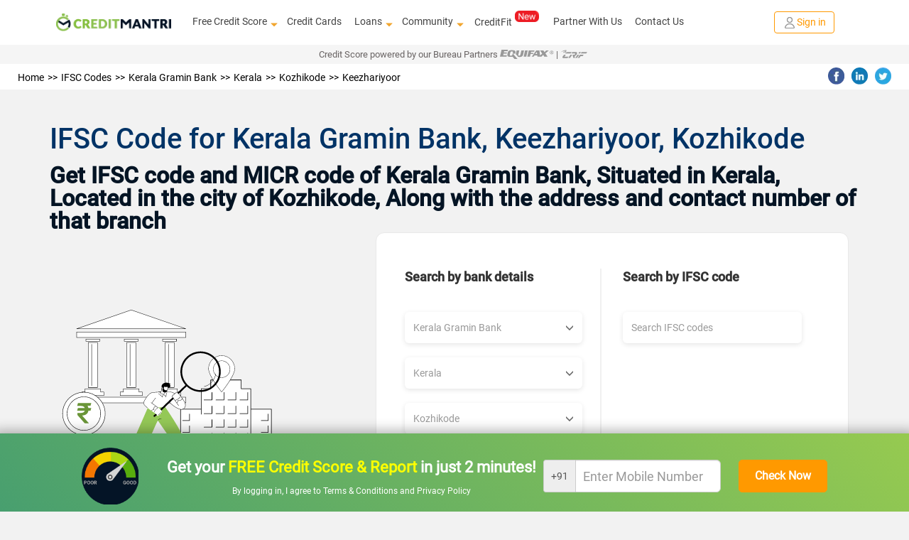

--- FILE ---
content_type: text/html; charset=utf-8
request_url: https://www.creditmantri.com/ifsc-code-kerala-gramin-bank-kerala-kozhikode-keezhariyoor-branch/
body_size: 18253
content:
<!DOCTYPE html><html lang="en"><head><style type="text/css">html { -webkit-tap-highlight-color: rgba(0,0,0,0); background-color: #f2f2f2; }</style><meta charset="utf-8"><meta name="viewport" content="width=device-width, initial-scale=1"><meta itemprop="image" content="https://www.creditmantri.com/bundle/creditmantri.webp"><meta property="og:url" content="https://www.creditmantri.com/ifsc-code-kerala-gramin-bank-kerala-kozhikode-keezhariyoor-branch/"><meta property="og:type" content="website"><meta property="og:image" content="https://www.creditmantri.com/bundle/creditmantri.webp"><meta property="og:image:alt" content="CreditMantri Logo"><meta property="og:site_name" content="CreditMantri"><meta property="og:locale" content="en_IN"><meta property="og:see_also" content="https://www.creditmantri.com/"><meta property="fb:app_id" content="839783759449669"><meta property="google:api_key" content="AIzaSyBtaMSAWJGodbSxVRldwCXKwldW8x3kzU8"><meta property="google:client_id" content="833064116100-ta3j5pp560csq2g07t73n8tbamvlf46u.apps.googleusercontent.com"><meta property="google:scope" content="email profile openid https://www.googleapis.com/auth/userinfo.profile https://www.googleapis.com/auth/contacts.readonly https://www.googleapis.com/auth/userinfo.email"><meta property="otpless:client" content="https://api.otpless.app/v1/client/user/session/initiate"><meta property="otpless:less" content="TZGSMRPYCFDTBHWLPTVOFQMJXABGNUWQ"><meta name="facebook-domain-verification" content="23px7h4ravmnvqz1esr83pjzmzvcy8"><meta name="twitter:url" content="https://www.creditmantri.com/ifsc-code-kerala-gramin-bank-kerala-kozhikode-keezhariyoor-branch/"><meta name="twitter:card" content="summary"><meta name="twitter:site" content="@creditmantri"><link rel="manifest" href="/manifest.json"><link rel="preconnect" href="https://www.creditmantri.com" crossorigin=""><link rel="preconnect" href="https://cm-cdn.creditmantri.com" crossorigin=""><link rel="preconnect" href="https://www.googletagmanager.com" crossorigin=""><link rel="preconnect" href="https://www.google-analytics.com" crossorigin=""><link rel="preconnect" href="https://connect.facebook.net" crossorigin=""><link rel="preconnect" href="https://www.gstatic.com" crossorigin=""><link rel="preconnect" href="https://bat.bing.com" crossorigin=""><link rel="preconnect" href="https://www.googleadservices.com" crossorigin=""><link rel="preconnect" href="https://static.criteo.net" crossorigin=""><link rel="preconnect" href="https://tags.crwdcntrl.net" crossorigin=""><link rel="preconnect" href="https://googleads.g.doubleclick.net" crossorigin=""><link rel="preconnect" href="https://sslwidget.criteo.com" crossorigin=""><link rel="preconnect" href="https://www.facebook.com" crossorigin=""><link rel="preconnect" href="https://www.google.com" crossorigin=""><link rel="preconnect" href="https://www.google.co.in" crossorigin=""><link rel="preconnect" href="https://q.quora.com" crossorigin=""><link rel="preconnect" href="https://bcp.crwdcntrl.net" crossorigin=""><link rel="preconnect" href="https://gum.criteo.com" crossorigin=""><link rel="preconnect" href="https://stats.g.doubleclick.net" crossorigin=""><link rel="dns-prefetch" href="https://www.creditmantri.com"><link rel="dns-prefetch" href="https://cm-cdn.creditmantri.com"><link rel="dns-prefetch" href="https://www.googletagmanager.com"><link rel="dns-prefetch" href="https://www.google-analytics.com"><link rel="dns-prefetch" href="https://connect.facebook.net"><link rel="dns-prefetch" href="https://www.gstatic.com"><link rel="dns-prefetch" href="https://bat.bing.com"><link rel="dns-prefetch" href="https://www.googleadservices.com"><link rel="dns-prefetch" href="https://static.criteo.net"><link rel="dns-prefetch" href="https://tags.crwdcntrl.net"><link rel="dns-prefetch" href="https://googleads.g.doubleclick.net"><link rel="dns-prefetch" href="https://sslwidget.criteo.com"><link rel="dns-prefetch" href="https://www.facebook.com"><link rel="dns-prefetch" href="https://www.google.com"><link rel="dns-prefetch" href="https://www.google.co.in"><link rel="dns-prefetch" href="https://q.quora.com"><link rel="dns-prefetch" href="https://bcp.crwdcntrl.net"><link rel="dns-prefetch" href="https://gum.criteo.com"><link rel="dns-prefetch" href="https://stats.g.doubleclick.net"><meta name="twitter:image" content="https://www.creditmantri.com/bundle/creditmantri.webp"><meta name="robots" content="index, follow, max-image-preview:large, max-snippet:-1, max-video-preview:-1"><meta name="aspk" content="BOSv3btIktrzFy3ZyH4UTEEp8zwJeHtEL2qRJROJzCnWDww9yeznQcSKXUGZDjpwHBwdY94ir9zB-zwGUVlN_hg"><title>Kerala Gramin Bank Kozhikode Keezhariyoor, IFSC Code &amp; MICR Code</title><meta itemprop="name" content="Kerala Gramin Bank Kozhikode Keezhariyoor, IFSC Code &amp; MICR Code"><meta itemprop="description" content="Find Kerala Gramin Bank Keezhariyoor Kozhikode IFSC Code: KLGB0040223 and MICR Code: 673480037 - to used for for NEFT transfer and RTGS transfer."><meta name="description" content="Find Kerala Gramin Bank Keezhariyoor Kozhikode IFSC Code: KLGB0040223 and MICR Code: 673480037 - to used for for NEFT transfer and RTGS transfer."><meta name="keywords" content="Kerala Gramin Bank Kozhikode ifsc code, Kerala Gramin Bank Kozhikode micr code"><meta property="og:title" content="Kerala Gramin Bank Kozhikode Keezhariyoor, IFSC Code &amp; MICR Code"><meta property="og:description" content="Find Kerala Gramin Bank Keezhariyoor Kozhikode IFSC Code: KLGB0040223 and MICR Code: 673480037 - to used for for NEFT transfer and RTGS transfer."><meta name="twitter:title" content="Kerala Gramin Bank Kozhikode Keezhariyoor, IFSC Code &amp; MICR Code"><meta name="twitter:description" content="Find Kerala Gramin Bank Keezhariyoor Kozhikode IFSC Code: KLGB0040223 and MICR Code: 673480037 - to used for for NEFT transfer and RTGS transfer."><meta name="csrf-token" content="1pxbNsys-ojg7LhrfS-3o05b4ZIPeStSGAe4"><link rel="stylesheet" href="https://cm-cdn.creditmantri.com/bundle/ifscCode-9abdf6d08e7dd96effcb.css"><link rel="canonical" href="https://www.creditmantri.com/ifsc-code-kerala-gramin-bank-kerala-kozhikode-keezhariyoor-branch/"><script async="" src="https://www.googletagmanager.com/gtag/js?id=AW-980575125"></script><script>window.dataLayer = window.dataLayer || [];
function gtag(){dataLayer.push(arguments);}
gtag('js', new Date());
gtag('config', 'AW-980575125');</script><script type="application/ld+json">{
	"@context": "https://schema.org",
	"@type": "Organization",
	"name": "CreditMantri",
	"url": "https://www.creditmantri.com/",
	"logo": "https://www.creditmantri.com/images/cm-logo.png",
	"sameAs": [
		"https://www.facebook.com/CreditMantri/",
		"https://twitter.com/creditmantri/",
		"https://www.linkedin.com/company/creditmantri-finserve-private-limited/",
		"https://www.instagram.com/creditmantri/"
	],
	"contactPoint": {
		"@type": "ContactPoint",
		"telephone": "+91-8885522239",
		"email": "grievance@creditmantri.com",
		"contactType": "customer service",
		"areaServed": "IN",
		"availableLanguage": [
			"English",
			"Hindi",
			"Tamil",
			"Telugu",
			"Kannada"
		]
	},
	"address": {
		"@type": "PostalAddress",
		"streetAddress": "Unit No. B2, No 769, Phase-1, Lower Ground Floor, Spencer Plaza, Anna Salai",
		"addressLocality": "Chennai",
		"addressRegion": "Tamil Nadu",
		"postalCode": "600002",
		"addressCountry": "IN"
	}
}</script></head><body style="line-height: 1.7; text-align: left;"><div class="userData" data-firstname="undefined" data-lastname="undefined" data-email="undefined" data-dob="undefined" data-userId="undefined" data-mobile="undefined"></div><div class="social-tag" id="gtm-body"></div><div class="social-tag" id="ga-body"></div><div class="hide" id="preloginSegment">Interested in financial products</div><div class="wrapper"><div class="cm-loading hide"><div class="cm-loading-content"><div class="text-center"><img class="img-responsive mg-auto lazyload" src="https://cm-cdn.creditmantri.com/bundle/dummy-bank.webp" data-srcset="https://cm-cdn.creditmantri.com/bundle/header-footer/loader-clock.webp" title="CreditMantri" alt="CreditMantri" width="50px" height="50px"></div><div class="cm-loading-text">Processing</div><div class="cm-loading-bar"></div></div></div><div id="postLoginUrl" data-postLoginUrl="https://secure.creditmantri.com"></div><header class="main-header-container"><div class="header-sub-container"><div class="col-lg-2 col-md-2 col-sm-3 col-xs-6"><div class="logo-container"><button class="navbar-toggle navbar-close collapsed" type="button" data-toggle="collapse" data-target="#navbar-collapse-x" aria-label="toggle navigation menu"><span class="icon-bar one"></span><span class="icon-bar two"></span><span class="icon-bar three"></span></button><a href="/" title="CreditMantri"><img src="https://cm-cdn.creditmantri.com/bundle/home-page-images/cm-logo-white.webp" alt="CreditMantri Logo"></a></div></div><div class="col-lg-8 col-md-8 col-sm-3 col-xs-0"><div class="hidden-sm hidden-xs main-nav text-center pd-0"><ul class="nav navbar-nav mg-auto"><li class="show-sub-menu" style="margin-left: 0;"><a href="/credit-score/" style="display: flex;align-items: center;">Free Credit Score<i class="glyphicon glyphicon-triangle-bottom"></i></a><ul class="sub-menu"><li><a href="/business-health-report/">Business Health Report</a></li><li><a href="/credit-score-simulator/">Credit Score Simulator</a></li><li><a href="/credit-health-report/">Credit Health Report</a></li></ul></li><li style="margin-left: 0; padding-left: 18px;"><a href="/credit-card/">Credit Cards</a></li><li class="show-sub-menu" style="margin-left: 0; padding-left: 18px;"><a href="/loan/" style="display: flex;align-items: center;">Loans<i class="glyphicon glyphicon-triangle-bottom"></i></a><ul class="sub-menu"><li><a href="/personal-loan/">Personal Loan</a></li><li><a href="/business-loan/">Business Loan</a></li><li><a href="/gold-loan/">Gold Loan</a></li><li><a href="/home-loan/">Home Loan</a></li><li><a href="/home-loan-balance-transfer/">Home Loan Balance Transfer</a></li><li><a href="/loan-against-property/">Loan Against Property</a></li><li><a href="/education-loan/">Education Loan</a></li><li><a href="/auto-loan/">Auto Loan</a></li><li><a href="/two-wheeler-loan/">Two Wheeler Loan</a></li><li><a href="/car-loan/">Car Loan</a></li></ul></li><li class="show-sub-menu" style="margin-left: 0; padding-left: 18px;"><a href="/community/" style="display: flex;align-items: center;">Community<i class="glyphicon glyphicon-triangle-bottom"></i></a><ul class="sub-menu"><li><a href="/article/">Articles</a></li><li><a href="/blog/">Blog</a></li><li><a href="/faq/">FAQ</a></li><li><a href="/forum/">Forum</a></li><li><a href="/resource/">Resources</a></li><li><a href="/insurance/">Insurance</a></li><li><a href="/calculators/">Finance Calculators</a></li><li><a href="/reviews/">Reviews</a></li></ul></li><li style="margin-left: 0; padding-left: 18px;"><a class="preLoginHeaderCreditfit" href="/creditfit/?utm_term=PDCFU">CreditFit<sup><img class="new-cfp" src="https://cm-cdn.creditmantri.com/bundle/home-page-images/new-home-page/new.gif" alt="new tag" width="34px" height="16px"></sup></a></li><li class="show-sub-menu" style="margin-left: 0; padding-left: 18px;"><a href="/partner-with-us/">Partner With Us</a></li><li class="show-sub-menu" style="margin-left: 0; padding-left: 18px;"><a href="/creditmantri-customer-care/">Contact Us</a></li></ul></div></div><div class="col-lg-2 col-md-2 col-sm-3 col-xs-6"><div class="new-signin-btn"><a class="btn-signin get-started login-signup signup-btn" data-category="Signup-New" data-action="ifsc-code-kerala-gramin-bank-kerala-kozhikode-keezhariyoor-branch" data-label="Signup-New" href="/getstarted/?act=register&amp;utm_source=ifsc-code-kerala-gramin-bank-kerala-kozhikode-keezhariyoor-branch&amp;utm_cta=ifsc-code"> <span class="sign-in-img"><img src="https://cm-cdn.creditmantri.com/bundle/home-page-images/profile.webp" alt="sign in"></span><span>Sign in</span></a></div></div></div><div class="collapse navbar-collapse" id="navbar-collapse-x" style="margin-top: 4%;"><ul><li><div class="seclect-box divider main" type="button" data-toggle="collapse" data-target="#nave-1" aria-expanded="false">Loans<i class="pull-right txt-green glyphicon glyphicon-triangle-bottom"></i><i class="pull-right txt-green glyphicon glyphicon-triangle-top"></i></div><div class="collapse seclect-sub-box" id="nave-1"><ul><li><a class="seclect-box" href="/personal-loan/" data-product-id="2" data-utm-content="hb-menu">Personal Loan</a></li><li><a class="seclect-box" href="/business-loan/" data-product-id="21">Business Loan</a></li><li><a class="seclect-box" href="/home-loan/" data-product-id="3" data-utm-content="hb-menu">Home Loan</a></li><li><a class="seclect-box" href="/auto-loan/" data-product-id="4" data-utm-content="hb-menu">Auto Loan</a></li><li><a class="seclect-box" href="/gold-loan/" data-product-id="6">Gold Loan</a></li><li><a class="seclect-box" href="/loan-against-property/" data-product-id="10" data-utm-content="hb-menu">Loan Against Property</a></li><li><a class="seclect-box" href="/education-loan/" data-product-id="13">Education Loan</a></li><li><a class="seclect-box" href="/two-wheeler-loan/" data-product-id="5">Two Wheeler Loan</a></li><li> <a class="seclect-box" href="/home-loan-balance-transfer/" data-product-id="24">Home Loan Balance Transfer</a></li><li><a class="seclect-box" href="/car-loan/" data-product-id="5">Car Loans</a></li></ul></div></li><li><a class="seclect-box" href="/credit-card/" data-product-id="1">Credit Cards</a></li><li><a class="seclect-box" href="/credit-score/">Credit Score<span><img class="new-cfp-mob lazyload" src="https://cm-cdn.creditmantri.com/bundle/dummy-bank.webp" data-srcset="https://cm-cdn.creditmantri.com/bundle/home-page-images/new-home-page/free.gif" alt="new tag" width="38px" height="18px"></span></a></li><li><div class="seclect-box main divider" type="button" data-toggle="collapse" data-target="#nave-2" aria-expanded="false">Product &amp; Services<i class="pull-right txt-green glyphicon glyphicon-menu-down"></i><i class="pull-right txt-green glyphicon glyphicon-menu-up"></i></div><div class="collapse seclect-sub-box" id="nave-2"><ul><li><a class="seclect-box" href="/credit-score-simulator/">Credit Score Simulator</a></li><li><a class="seclect-box" href="/creditfit/?utm_term=PDCFU">CreditFit<span><img class="new-cfp-mob lazyload" src="https://cm-cdn.creditmantri.com/bundle/dummy-bank.webp" data-srcset="https://cm-cdn.creditmantri.com/bundle/home-page-images/new-home-page/new.gif" alt="new tag" width="38px" height="18px"></span></a></li><li><a class="seclect-box" href="/credit-improvement-services/">Credit Improvement Services</a></li><li><a class="seclect-box" href="/credit-health-report/">Credit Health Report</a></li><li><a class="seclect-box" href="/clear-past-dues/">Clear Past Dues</a></li><li><a class="seclect-box" href="/credit-products/">Apply for Loan/Credit Card</a></li><li><a class="seclect-box" href="/first-time-borrower/">First Time Borrower – Build Score</a></li></ul></div></li><li><div class="seclect-box main divider" type="button" data-toggle="collapse" data-target="#nave-3" aria-expanded="false">Community<i class="pull-right txt-green glyphicon glyphicon-menu-down"></i><i class="pull-right txt-green glyphicon glyphicon-menu-up"></i></div><div class="collapse seclect-sub-box" id="nave-3"><ul><li><div class="seclect-box divider main" type="button" data-toggle="collapse" data-target="#nave-4" aria-expanded="false">Resources<i class="pull-right txt-green glyphicon glyphicon-menu-down"></i><i class="pull-right txt-green glyphicon glyphicon-menu-up"></i></div><div class="collapse seclect-sub-box-one" id="nave-4"><ul><li><a class="seclect-box" href="/business-health-report/">Business Health Report</a></li><li><a class="seclect-box" href="/credit-card-customer-care/">Credit Card Customer Care Number</a></li><li><a class="seclect-box" href="/personal-loan-customer-care/">Personal Loan Customer Care Number</a></li><li><a class="seclect-box" href="/home-loan-customer-care/">Home Loan Customer Care Number</a></li><li><a class="seclect-box" href="/fixed-deposit-rate/">Fixed Deposit Rates</a></li><li><a class="seclect-box" href="/recurring-deposit-rate/">Recurring Deposit Rates</a></li><li><a class="seclect-box" href="/personal-loan-eligibility/">Personal Loan Eligibility</a></li><li><a class="seclect-box" href="/savings-account/">Savings Account</a></li><li><a class="seclect-box" href="/personal-loan-interest-rate/">Personal Loan Interest Rates</a></li><li><a class="seclect-box" href="/credit-card-bill-payment/">Credit Card Bill Payment</a></li><li><a class="seclect-box" href="/credit-balance-check/">Credit Balance Check</a></li><li><a class="seclect-box" href="/home-loan-interest-rate/">Home Loan Interest Rates</a></li><li><a class="seclect-box" href="/gold-rate/">Gold Rate Today</a></li><li><a class="seclect-box" href="/silver-rate/">Silver Rate Today</a></li><li><a class="seclect-box" href="/ifsc-code/">IFSC Code</a></li><li><a class="seclect-box" href="/credit-card-eligibility/">Credit Card Eligibility	</a></li><li><a class="seclect-box" href="/home-loan-rejection/">Home Loan Rejection</a></li><li><a class="seclect-box" href="/personal-loan-rejection/">Personal Loan Rejection</a></li><li><a class="seclect-box" href="/credit-card-rejection/">Credit Card Rejection</a></li><li><a class="seclect-box" href="/credit-card-status/">Credit Card Status</a></li><li><a class="seclect-box" href="/business-loan-interest-rates/">Business Loan Interest Rates</a></li><li><a class="seclect-box" href="/personal-loan-status/">Personal Loan Status Check</a></li><li><a class="seclect-box" href="/home-loan-status/">Home Loan Status Check</a></li><li><a class="seclect-box" href="/personal-loan-emi-calculator-online/">Personal Loan Emi Calculator Online</a></li><li><a class="seclect-box" href="/home-loan-emi-calculator-online/">Home Loan Emi Calculator Online</a></li><li><a class="seclect-box" href="/home-loan-statement/">Home Loan Statement</a></li><li><a class="seclect-box" href="/business-loan-emi-calculator/">Business Loan Emi Calculator</a></li><li><a class="seclect-box" href="/nri-home-loan/">NRI Home Loan</a></li><li><a class="seclect-box" href="/microfinance/">Microfinance</a></li><li><a class="seclect-box" href="/credit-card-balance-transfer/">Credit Card Balance Transfer</a></li><li><a class="seclect-box" href="/plot-loan/">Plot Loan</a></li><li><a class="seclect-box" href="/car-finance/">Car Finance</a></li><li><a class="seclect-box" href="/car-loan-emi-calculator/">Car Loan EMI Calculator</a></li><li><a class="seclect-box" href="/home-loan-scheme/">Home Loan Schemes</a></li><li><a class="seclect-box" href="/car-loan-customer-care/">Car Loan Customer Care</a></li><li><a class="seclect-box" href="/credit-card-reward-points/">Credit Card Reward Points</a></li><li><a class="seclect-box" href="/credit-card-offers/">Credit Card Offers</a></li><li><a class="seclect-box" href="/mutual-funds/">Mutual Funds</a></li><li><a class="seclect-box" href="/car-loan-eligibility/">Car Loan Eligibility</a></li><li><a class="seclect-box" href="/debit-card/">Debit Card</a></li><li><a class="seclect-box" href="/personal-loan-types/">Personal Loan Types</a></li></ul></div></li><li><a class="seclect-box" href="/insurance/">Insurance</a></li><li><a class="seclect-box" href="/forum/">Forum</a></li><li><a class="seclect-box" href="/article/">Articles</a></li><li><a class="seclect-box" href="/blog/">Blog</a></li><li><a class="seclect-box" href="/reviews/">Reviews</a></li><li><a class="seclect-box" href="/faq/">FAQ</a></li></ul></div></li><li><a class="seclect-box" href="/creditmantri-customer-care/"> Contact Us</a></li><li><div class="seclect-box main divider" type="button" data-toggle="collapse" data-target="#nave-5" aria-expanded="false">Company<i class="pull-right txt-green glyphicon glyphicon-menu-down"></i><i class="pull-right txt-green glyphicon glyphicon-menu-up"></i></div><div class="collapse seclect-sub-box" id="nave-5"><ul><li><a class="seclect-box" href="/about-us/">About Us</a></li><li><a class="seclect-box" href="/career/">Careers</a></li></ul></div></li><li><a class="seclect-box" href="/partner-with-us/" data-toggle="modal" title="Partner With Us">Partner With Us</a></li><li><a class="seclect-box" href="/calculators/" data-toggle="modal" title="Finance Calculators">Finance Calculators</a></li></ul></div><div class="bureau-partners"><span>Credit Score powered by our Bureau Partners   </span><img src="https://cm-cdn.creditmantri.com/bundle/equifax-b-logo.svg" alt="Equifax"><span>|  </span><img src="https://cm-cdn.creditmantri.com/bundle/crif-b-logo.svg" alt="Crif" style="margin-top:-0.2%"></div></header><div class="modal fade" id="contact" role="dialog"><div class="modal-dialog"><div class="modal-content"><div class="modal-header pd-10"><button class="close" type="button" data-dismiss="modal">&times;</button></div><div class="modal-body pad-10"><div class="row"><div class="col-sm-12 text-center"><address class="mg-bt-0"><p>CreditMantri Finserve Private Limited</p><p><span>CreditMantri Finserve Private Limited </span><span>Unit No. B2, No 769, Phase-1, </span><span>Lower Ground Floor, Spencer Plaza, </span><span>Anna Salai, Chennai - 600002</span></p><p>All written queries will be responded within 1 working day.</p><p>We'd love to help you through every step along the way.</p></address></div></div></div></div></div></div><div class="modal fade" id="exit-modal1" role="dialog"><div class="modal-dialog modal-xs"><div class="modal-content em-container mg-auto"><a class="close" href="#" data-dismiss="modal"><i class="glyphicon glyphicon-remove-circle"></i></a><div class="modal-body clearfix"><div class="row"><div class="col-sm-12 pd-tp-15"><div class="meter-box"><img class="meter-m lazyload" src="https://cm-cdn.creditmantri.com/bundle/dummy-bank.webp" data-srcset="https://cm-cdn.creditmantri.com/bundle/exit-popup-icon.webp" alt="popup-animation" width="200px" height="258px"><div class="meter-container d-table height-100 text-center"><div class="d-table-cell"><p class="txt-bold">Is your Credit Score <span>>750?</span></p><a href="/getstarted?utm_source=ifsc-code-kerala-gramin-bank-kerala-kozhikode-keezhariyoor-branch&amp;utm_content=exit-popup&amp;utm_medium=CM"><div class="btn btn-cta font-14 txt-bold">Find Out for FREE</div></a></div></div></div><div class="em-header"><ul class="font-12 pd-lt-20 mg-bt-0"><li class="mg-bt-10"><span class="glyphicon glyphicon-ok-sign"> </span><span class="pd-lt-10">Get </span><span class="txt-bold">low interest </span><span>loans & </span><span class="txt-bold">Lifetime FREE </span><span>credit cards</span></li><li class="mg-bt-10"><span class="glyphicon glyphicon-ok-sign"> </span><span class="pd-lt-10">Get </span><span class="txt-bold">customized </span><span>Credit Health Report</span></li><li><span class="glyphicon glyphicon-ok-sign"> </span><span class="pd-lt-10"><span class="txt-bold">Improve </span><span>your creditworthiness</span></span></li></ul></div></div></div></div></div></div></div><div class="overlay-container relative"><div class="overlay collapse"></div><div class="wrapper-content"><section class="container-fluid"><div class="row"><div class="breadcremb-share clearfix hidden-sm hidden-xs"><div class="col-sm-8"><div id="breadcrumb"><ol itemscope itemtype="http://schema.org/BreadcrumbList"><li itemprop="itemListElement" itemscope itemtype="http://schema.org/ListItem"><a itemprop="item" itemtype="http://schema.org/Thing" href="/" title="Home"><span itemprop="name">Home</span></a><meta itemprop="position" content="1"></li><li itemprop="itemListElement" itemscope itemtype="http://schema.org/ListItem"><a itemprop="item" itemtype="http://schema.org/Thing" href="/ifsc-code/" title="IFSC Codes"><span itemprop="name">IFSC Codes</span></a><meta itemprop="position" content="2"></li><li itemprop="itemListElement" itemscope itemtype="http://schema.org/ListItem"><a itemprop="item" itemtype="http://schema.org/Thing" href="/ifsc-code-kerala-gramin-bank/" title="Kerala Gramin Bank"><span itemprop="name">Kerala Gramin Bank</span></a><meta itemprop="position" content="3"></li><li itemprop="itemListElement" itemscope itemtype="http://schema.org/ListItem"><a itemprop="item" itemtype="http://schema.org/Thing" href="/ifsc-code-kerala-gramin-bank-kerala/" title="Kerala"><span itemprop="name">Kerala</span></a><meta itemprop="position" content="4"></li><li itemprop="itemListElement" itemscope itemtype="http://schema.org/ListItem"><a itemprop="item" itemtype="http://schema.org/Thing" href="/ifsc-code-kerala-gramin-bank-kerala-kozhikode/" title="Kozhikode"><span itemprop="name">Kozhikode</span></a><meta itemprop="position" content="5"></li><li itemprop="itemListElement" itemscope itemtype="http://schema.org/ListItem"><a itemprop="item" itemtype="http://schema.org/Thing" href="/ifsc-code-kerala-gramin-bank-kerala-kozhikode-keezhariyoor-branch/" title="Keezhariyoor"><span itemprop="name">Keezhariyoor</span></a><meta itemprop="position" content="6"></li></ol></div></div><div class="col-sm-4"><div id="social-share"><ul><li><span class="social-share fb-bg-color" title="Share this page on Facebook" data-sharer="https://www.facebook.com/sharer.php?u=https://www.creditmantri.com/ifsc-code-kerala-gramin-bank-kerala-kozhikode-keezhariyoor-branch/"><img class="lazyload" src="https://cm-cdn.creditmantri.com/bundle/dummy-bank.webp" data-srcset="https://cm-cdn.creditmantri.com/bundle/header-footer/header-fb.webp" width="23" height="23" alt="Share this page on Facebook"></span></li><li><span class="social-share li-bg-color" title="Share this page on LinkedIn" data-sharer="https://www.linkedin.com/shareArticle?mini=true&amp;url=https://www.creditmantri.com/ifsc-code-kerala-gramin-bank-kerala-kozhikode-keezhariyoor-branch/"><img class="lazyload" src="https://cm-cdn.creditmantri.com/bundle/dummy-bank.webp" data-srcset="https://cm-cdn.creditmantri.com/bundle/header-footer/header-in.webp" width="23" height="23" alt="Share this page on LinkedIn"></span></li><li><span class="social-share tw-bg-color" title="Share this page on Twitter" data-sharer="https://twitter.com/share?url=https://www.creditmantri.com/ifsc-code-kerala-gramin-bank-kerala-kozhikode-keezhariyoor-branch/&amp;hashtags=creditmantri"><img class="lazyload" src="https://cm-cdn.creditmantri.com/bundle/dummy-bank.webp" data-srcset="https://cm-cdn.creditmantri.com/bundle/header-footer/header-tw.webp" width="23" height="23" alt="Share this page on Twitter"></span></li></ul></div></div></div><div class="wrapper bt-sticky-bnr"><div class="bnr-bt text-center"><div style="background-image: linear-gradient(45deg,#489f6f,#96ca50);padding-top: 10px;"><div class="report-g-box" style="display: flex;justify-content: space-between;align-items: center;width: 105rem;margin: 0 auto;"><div style="display: flex;justify-content: space-between;align-items: center;width: 64rem;"><img class="img-responsive lazyload" src="https://cm-cdn.creditmantri.com/bundle/score-meter.png" alt="" width="80px" height="auto"><div><p class="pl-static-fixed text-center bnr-head-cc mg-bt-10 mg-tp-10" style="font-size: 22px;color: white;margin-bottom: 5px;">Get your <span style="color: #ff0;font-weight: bold;">FREE Credit Score & Report </span>in just 2 minutes!</p><p style="color: #fff;font-size: 12px;">By logging in, I agree to <a href="/terms-and-conditions/" style="color: #fff;">Terms & Conditions </a><span>and </span><a href="/privacy-promise" style="color: #fff;">Privacy Policy</a></p></div></div><div><div class="carousel slide" id="myCarousel_sticky_bnr" data-ride="carousel" data-interval="false"><div class="carousel-inner"><div class="item active"><form id="sticky-mobile-form"><div style="display: flex;justify-content: space-between;align-items: center;width: 40rem;height: 100px;"><div class="form-group" style="margin-bottom: 0px;"><div class="input-group"><span class="input-group-addon ap-p-num" style="padding: 10px;">+91</span><input class="form-control input-lg font-18 pd-lt-30" id="login-mobile-number" type="text" name="phone_home" maxlength="10" autocomplete="off" placeholder="Enter Mobile Number" style="padding-left: 10px;width: 205px;"></div><p class="error-txt" style="position: absolute;top: 75px;left: 50px;color: #a10707;"></p></div><input class="btn btn-orange" type="submit" value="Check Now" data-type="login" style="padding: 0px;height: 46px;width: 125px;font-size: 16px;font-weight: bold;"></div></form></div><div class="item" style="margin-top: 20px;"><form class="otp-form banner-otp-form" id="otp-form-banner"><div style="display: flex;justify-content: space-between;align-items: center;width: 50rem;height: 100px;"><div style="display: flex;flex-direction: column;"><div class="form-group" style="margin-bottom: 0px;"><input class="s-otp number-only-field form-control input-lg trigger-ga" id="otpsign" data-event-category="signup-organic" type="tel" name="otp_code" maxlength="5" autocomplete="one-time-code" placeholder="Enter OTP"><p class="error-txt" style="position: absolute;top: 50px;color: #a10707;text-align: center;width: 50%;"></p></div><p style="color: white;font-size: 12px;margin-top: 15px;">OTP has been sent to <span class="otp-mobile-number">xxxxxx0000</span><span> <a class="cs-mobile-change green-link pd-lt-5" href="#mobile-verification" data-slide-to="0"> <span class="glyphicon glyphicon-pencil" style="color: #111;border: 1px solid black;border-top: 0px;border-right: 0px;"></span></a></span></p></div><div style="display: flex;flex-direction: column;"><input class="btn btn-orange" type="submit" value="Verify" data-type="signup" style="padding: 0px;height: 46px;width: 125px;font-size: 16px;font-weight: bold;"><div style="color: white;"><p style="font-size: 12px;margin-top: 15px;">Your OTP will be delivered in <span class="otp-counter">30 </span> seconds</p><div class="other-verification hide"><p> <span><a class="s-resend-otp trigger-ga" href="#" name="resend-otp-signup" data-type="signup" data-event-category="signup-organic" style="color: #fff"> <div class="mobile-green call-and-otp" title="Resend OTP"></div>Resend OTP</a></span></p></div></div></div></div></form></div></div></div></div></div></div></div></div></div></section><section class="container-fluid section-padding"><div class="row"><div class="container"><div class="row ifsc-main-content"><div class="banner-middle resource-header" id="resource-header"><h1 class="txt-medium txt-black">IFSC Code for Kerala Gramin Bank, Keezhariyoor, Kozhikode</h1><p class="mg-0 txt-black">Get IFSC code and MICR code of Kerala Gramin Bank, Situated in Kerala, Located in the city of Kozhikode, Along with the address and contact number of that branch</p></div><div class="col-md-12"><div class="ifsc-banner-container"><div class="ifsc-banner-img"> <img src="https://cm-cdn.creditmantri.com/bundle/ifsc-code-banner.svg" alt="IFSC Code Banner"></div><div class="ifsc-search-card"><div class="row"><div class="col-md-6"><div class="ifsc-search-section first-section"><h5 class="ifsc-section-title">Search by bank details</h5><div class="ifsc-select-container"><div class="ifsc-select"><div class="form-group relative"><div class="bg-white"><select class="form-control input-lg" id="bank-select"><option value="">Choose Bank</option><option value="ifsc-code-abhyudaya-cooperative-bank-limited">Abhyudaya Cooperative Bank Limited</option><option value="ifsc-code-abu-dhabi-commercial-bank">Abu Dhabi Commercial Bank</option><option value="ifsc-code-ahmedabad-mercantile-cooperative-bank">Ahmedabad Mercantile Cooperative Bank</option><option value="ifsc-code-akola-janata-commercial-cooperative-bank">Akola Janata Commercial Cooperative Bank</option><option value="ifsc-code-allahabad-bank">Allahabad Bank</option><option value="ifsc-code-almora-urban-cooperative-bank-limited">Almora Urban Cooperative Bank Limited</option><option value="ifsc-code-andhra-bank">Andhra Bank</option><option value="ifsc-code-andhra-pragathi-grameena-bank">Andhra Pragathi Grameena Bank</option><option value="ifsc-code-apna-sahakari-bank-limited">Apna Sahakari Bank Limited</option><option value="ifsc-code-australia-and-new-zealand-banking-group-limited">Australia And New Zealand Banking Group Limited</option><option value="ifsc-code-axis-bank">Axis Bank</option><option value="ifsc-code-b-n-p-paribas">B N P Paribas</option><option value="ifsc-code-bank-internasional-indonesia">Bank Internasional Indonesia</option><option value="ifsc-code-bank-of-america">Bank Of America</option><option value="ifsc-code-bank-of-baharain-and-kuwait-bsc">Bank Of Baharain And Kuwait Bsc</option><option value="ifsc-code-bank-of-baroda">Bank Of Baroda</option><option value="ifsc-code-bank-of-ceylon">Bank Of Ceylon</option><option value="ifsc-code-bank-of-india">Bank Of India</option><option value="ifsc-code-bank-of-maharashtra">Bank Of Maharashtra</option><option value="ifsc-code-bank-of-tokyo-mitsubishi-limited">Bank Of Tokyo Mitsubishi Limited</option><option value="ifsc-code-barclays-bank">Barclays Bank</option><option value="ifsc-code-bassein-catholic-cooperative-bank-limited">Bassein Catholic Cooperative Bank Limited</option><option value="ifsc-code-bharat-cooperative-bank-mumbai-limited">Bharat Cooperative Bank Mumbai Limited</option><option value="ifsc-code-bharatiya-mahila-bank-limited">Bharatiya Mahila Bank Limited</option><option value="ifsc-code-canara-bank">Canara Bank</option><option value="ifsc-code-capital-local-area-bank-limited">Capital Local Area Bank Limited</option><option value="ifsc-code-catholic-syrian-bank-limited">Catholic Syrian Bank Limited</option><option value="ifsc-code-central-bank-of-india">Central Bank Of India</option><option value="ifsc-code-chinatrust-commercial-bank-limited">Chinatrust Commercial Bank Limited</option><option value="ifsc-code-citibank">Citibank</option><option value="ifsc-code-citizen-credit-cooperative-bank-limited">Citizen Credit Cooperative Bank Limited</option><option value="ifsc-code-city-union-bank-limited">City Union Bank Limited</option><option value="ifsc-code-commonwealth-bank-of-australia">Commonwealth Bank Of Australia</option><option value="ifsc-code-corporation-bank">Corporation Bank</option><option value="ifsc-code-credit-agricole-corporate-and-investment-bank-calyon-bank">Credit Agricole Corporate And Investment Bank Calyon Bank</option><option value="ifsc-code-credit-suisee-ag">Credit Suisee Ag</option><option value="ifsc-code-dcb-bank-limited">DCB Bank Limited</option><option value="ifsc-code-dena-bank">Dena Bank</option><option value="ifsc-code-deposit-insurance-and-credit-guarantee-corporation">Deposit Insurance And Credit Guarantee Corporation</option><option value="ifsc-code-deustche-bank">Deustche Bank</option><option value="ifsc-code-development-bank-of-singapore">Development Bank Of Singapore</option><option value="ifsc-code-dhanalakshmi-bank">Dhanalakshmi Bank</option><option value="ifsc-code-doha-bank">Doha Bank</option><option value="ifsc-code-doha-bank-qsc">Doha Bank Qsc</option><option value="ifsc-code-dombivli-nagari-sahakari-bank-limited">Dombivli Nagari Sahakari Bank Limited</option><option value="ifsc-code-export-import-bank-of-india">Export Import Bank Of India</option><option value="ifsc-code-federal-bank">Federal Bank</option><option value="ifsc-code-firstrand-bank-limited">Firstrand Bank Limited</option><option value="ifsc-code-g-p-parsik-bank">G P Parsik Bank</option><option value="ifsc-code-hdfc-bank">HDFC Bank</option><option value="ifsc-code-hsbc-bank">HSBC Bank</option><option value="ifsc-code-hsbc-bank-oman-saog">HSBC Bank Oman Saog</option><option value="ifsc-code-icici-bank-limited">ICICI Bank Limited</option><option value="ifsc-code-idbi-bank">IDBI Bank</option><option value="ifsc-code-indian-bank">Indian Bank</option><option value="ifsc-code-indian-overseas-bank">Indian Overseas Bank</option><option value="ifsc-code-indusind-bank">IndusInd Bank</option><option value="ifsc-code-industrial-and-commercial-bank-of-china-limited">Industrial And Commercial Bank Of China Limited</option><option value="ifsc-code-ing-vysya-bank">ING Vysya Bank</option><option value="ifsc-code-jalgaon-janata-sahakari-bank-limited">Jalgaon Janata Sahakari Bank Limited</option><option value="ifsc-code-jammu-and-kashmir-bank-limited">Jammu And Kashmir Bank Limited</option><option value="ifsc-code-janakalyan-sahakari-bank-limited">Janakalyan Sahakari Bank Limited</option><option value="ifsc-code-janaseva-sahakari-bank-borivli-limited">Janaseva Sahakari Bank BORivli Limited</option><option value="ifsc-code-janaseva-sahakari-bank-limited">Janaseva Sahakari Bank Limited</option><option value="ifsc-code-janata-sahakari-bank-limited">Janata Sahakari Bank Limited</option><option value="ifsc-code-jp-morgan-bank">JP Morgan Bank</option><option value="ifsc-code-kallappanna-awade-ichalkaranji-janata-sahakari-bank-limited">Kallappanna Awade Ichalkaranji Janata Sahakari Bank Limited</option><option value="ifsc-code-kalupur-commercial-cooperative-bank">Kalupur Commercial Cooperative Bank</option><option value="ifsc-code-kalyan-janata-sahakari-bank">Kalyan Janata Sahakari Bank</option><option value="ifsc-code-kapol-cooperative-bank-limited">Kapol Cooperative Bank Limited</option><option value="ifsc-code-karnataka-bank-limited">Karnataka Bank Limited</option><option value="ifsc-code-karnataka-vikas-grameena-bank">Karnataka Vikas Grameena Bank</option><option value="ifsc-code-karur-vysya-bank">Karur Vysya Bank</option><option value="ifsc-code-kerala-gramin-bank" selected>Kerala Gramin Bank</option><option value="ifsc-code-kotak-mahindra-bank-limited">Kotak Mahindra Bank Limited</option><option value="ifsc-code-laxmi-vilas-bank">Laxmi Vilas Bank</option><option value="ifsc-code-mahanagar-cooperative-bank">Mahanagar Cooperative Bank</option><option value="ifsc-code-maharashtra-state-cooperative-bank">Maharashtra State Cooperative Bank</option><option value="ifsc-code-mashreqbank-psc">Mashreqbank Psc</option><option value="ifsc-code-mizuho-corporate-bank-limited">Mizuho Corporate Bank Limited</option><option value="ifsc-code-nagar-urban-co-operative-bank">Nagar Urban Co Operative Bank</option><option value="ifsc-code-nagpur-nagarik-sahakari-bank-limited">Nagpur Nagarik Sahakari Bank Limited</option><option value="ifsc-code-national-australia-bank-limited">National Australia Bank Limited</option><option value="ifsc-code-new-india-cooperative-bank-limited">New India Cooperative Bank Limited</option><option value="ifsc-code-nkgsb-cooperative-bank-limited">NKGSB Cooperative Bank Limited</option><option value="ifsc-code-nutan-nagarik-sahakari-bank-limited">Nutan Nagarik Sahakari Bank Limited</option><option value="ifsc-code-oriental-bank-of-commerce">Oriental Bank Of Commerce</option><option value="ifsc-code-pragathi-krishna-gramin-bank">Pragathi Krishna Gramin Bank</option><option value="ifsc-code-prathama-bank">Prathama Bank</option><option value="ifsc-code-prime-cooperative-bank-limited">Prime Cooperative Bank Limited</option><option value="ifsc-code-punjab-and-maharshtra-cooperative-bank">Punjab And Maharshtra Cooperative Bank</option><option value="ifsc-code-punjab-and-sind-bank">Punjab And Sind Bank</option><option value="ifsc-code-punjab-national-bank">Punjab National Bank</option><option value="ifsc-code-rabobank-international">Rabobank International</option><option value="ifsc-code-rajgurunagar-sahakari-bank-limited">Rajgurunagar Sahakari Bank Limited</option><option value="ifsc-code-rajkot-nagrik-sahakari-bank-limited">Rajkot Nagrik Sahakari Bank Limited</option><option value="ifsc-code-ratnakar-bank-limited">Ratnakar Bank Limited</option><option value="ifsc-code-reserve-bank-of-india">Reserve Bank Of India</option><option value="ifsc-code-sahebrao-deshmukh-cooperative-bank-limited">Sahebrao Deshmukh Cooperative Bank Limited</option><option value="ifsc-code-saraswat-cooperative-bank-limited">Saraswat Cooperative Bank Limited</option><option value="ifsc-code-sber-bank">Sber Bank</option><option value="ifsc-code-shikshak-sahakari-bank-limited">Shikshak Sahakari Bank Limited</option><option value="ifsc-code-shinhan-bank">Shinhan Bank</option><option value="ifsc-code-shri-chhatrapati-rajashri-shahu-urban-cooperative-bank-limited">Shri Chhatrapati Rajashri Shahu Urban Cooperative Bank Limited</option><option value="ifsc-code-societe-generale">Societe Generale</option><option value="ifsc-code-solapur-janata-sahakari-bank-limited">Solapur Janata Sahakari Bank Limited</option><option value="ifsc-code-south-indian-bank">South Indian Bank</option><option value="ifsc-code-standard-chartered-bank">Standard Chartered Bank</option><option value="ifsc-code-state-bank-of-bikaner-and-jaipur">State Bank Of Bikaner And Jaipur</option><option value="ifsc-code-state-bank-of-hyderabad">State Bank Of Hyderabad</option><option value="ifsc-code-state-bank-of-india">State Bank Of India</option><option value="ifsc-code-state-bank-of-mauritius-limited">State Bank Of Mauritius Limited</option><option value="ifsc-code-state-bank-of-mysore">State Bank Of Mysore</option><option value="ifsc-code-state-bank-of-patiala">State Bank Of Patiala</option><option value="ifsc-code-state-bank-of-travancore">State Bank Of Travancore</option><option value="ifsc-code-sumitomo-mitsui-banking-corporation">Sumitomo Mitsui Banking Corporation</option><option value="ifsc-code-sutex-cooperative-bank-limited">Sutex Cooperative Bank Limited</option><option value="ifsc-code-syndicate-bank">Syndicate Bank</option><option value="ifsc-code-tamilnad-mercantile-bank-limited">Tamilnad Mercantile Bank Limited</option><option value="ifsc-code-the-a-p-mahesh-cooperative-urban-bank-limited">The A.P. Mahesh Cooperative Urban Bank Limited</option><option value="ifsc-code-the-akola-district-central-cooperative-bank">The Akola District Central Cooperative Bank</option><option value="ifsc-code-the-andhra-pradesh-state-cooperative-bank-limited">The Andhra Pradesh State Cooperative Bank Limited</option><option value="ifsc-code-the-bank-of-nova-scotia">The Bank Of Nova Scotia</option><option value="ifsc-code-the-cosmos-co-operative-bank-limited">The Cosmos Co Operative Bank Limited</option><option value="ifsc-code-the-delhi-state-cooperative-bank-limited">The Delhi State Cooperative Bank Limited</option><option value="ifsc-code-the-gadchiroli-district-central-cooperative-bank-limited">The Gadchiroli District Central Cooperative Bank Limited</option><option value="ifsc-code-the-greater-bombay-cooperative-bank-limited">The Greater BOMbay Cooperative Bank Limited</option><option value="ifsc-code-the-gujarat-state-cooperative-bank-limited">The Gujarat State Cooperative Bank Limited</option><option value="ifsc-code-the-hasti-coop-bank-ltd">The Hasti Coop Bank LTd</option><option value="ifsc-code-the-jalgaon-peopels-cooperative-bank-limited">The Jalgaon Peopels Cooperative Bank Limited</option><option value="ifsc-code-the-kangra-central-cooperative-bank-limited">The Kangra Central Cooperative Bank Limited</option><option value="ifsc-code-the-kangra-cooperative-bank-limited">The Kangra Cooperative Bank Limited</option><option value="ifsc-code-the-karad-urban-cooperative-bank-limited">The Karad Urban Cooperative Bank Limited</option><option value="ifsc-code-the-karanataka-state-cooperative-apex-bank-limited">The Karanataka State Cooperative Apex Bank Limited</option><option value="ifsc-code-the-kurmanchal-nagar-sahakari-bank-limited">The Kurmanchal Nagar Sahakari Bank Limited</option><option value="ifsc-code-the-mehsana-urban-cooperative-bank">The Mehsana Urban Cooperative Bank</option><option value="ifsc-code-the-mumbai-district-central-cooperative-bank-limited">The Mumbai District Central Cooperative Bank Limited</option><option value="ifsc-code-the-municipal-cooperative-bank-limited">The Municipal Cooperative Bank Limited</option><option value="ifsc-code-the-nainital-bank-limited">The Nainital Bank Limited</option><option value="ifsc-code-the-nasik-merchants-cooperative-bank-limited">The Nasik Merchants Cooperative Bank Limited</option><option value="ifsc-code-the-rajasthan-state-cooperative-bank-limited">The Rajasthan State Cooperative Bank Limited</option><option value="ifsc-code-the-royal-bank-of-scotland-n-v">The Royal Bank Of Scotland N V</option><option value="ifsc-code-the-seva-vikas-cooperative-bank-limited">The Seva Vikas Cooperative Bank Limited</option><option value="ifsc-code-the-shamrao-vithal-cooperative-bank">The Shamrao Vithal Cooperative Bank</option><option value="ifsc-code-the-surat-district-cooperative-bank-limited">The Surat District Cooperative Bank Limited</option><option value="ifsc-code-the-surath-peoples-cooperative-bank-limited">The Surath Peoples Cooperative Bank Limited</option><option value="ifsc-code-the-tamil-nadu-state-apex-cooperative-bank">The Tamil Nadu State Apex Cooperative Bank</option><option value="ifsc-code-the-thane-bharat-sahakari-bank-limited">The Thane Bharat Sahakari Bank Limited</option><option value="ifsc-code-the-thane-district-central-cooperative-bank-limited">The Thane District Central Cooperative Bank Limited</option><option value="ifsc-code-the-varachha-cooperative-bank-limited">The Varachha Cooperative Bank Limited</option><option value="ifsc-code-the-vishweshwar-sahakari-bank-limited">The Vishweshwar Sahakari Bank Limited</option><option value="ifsc-code-the-west-bengal-state-cooperative-bank">The West Bengal State Cooperative Bank</option><option value="ifsc-code-the-zoroastrian-cooperative-bank-limited">The Zoroastrian Cooperative Bank Limited</option><option value="ifsc-code-tjsb-sahakari-bank-limited">TJSB Sahakari Bank Limited</option><option value="ifsc-code-tumkur-grain-merchants-cooperative-bank-limited">Tumkur Grain Merchants Cooperative Bank Limited</option><option value="ifsc-code-uco-bank">UCO Bank</option><option value="ifsc-code-union-bank-of-india">Union Bank Of India</option><option value="ifsc-code-united-bank-of-india">United Bank Of India</option><option value="ifsc-code-united-overseas-bank-limited">United Overseas Bank Limited</option><option value="ifsc-code-vasai-vikas-sahakari-bank-limited">Vasai Vikas Sahakari Bank Limited</option><option value="ifsc-code-vijaya-bank">Vijaya Bank</option><option value="ifsc-code-westpac-banking-corporation">Westpac Banking Corporation</option><option value="ifsc-code-woori-bank">Woori Bank</option><option value="ifsc-code-yes-bank">YES Bank</option><option value="ifsc-code-zila-sahakri-bank-limited-ghaziabad">Zila Sahakri Bank Limited Ghaziabad</option></select><i class="glyphicon glyphicon-menu-down"></i></div></div></div><div class="ifsc-select"><div class="form-group relative"><div class="bg-white"><select class="form-control input-lg" id="state-select"><option class="state-option" value="">Choose State</option><option value="ifsc-code-kerala-gramin-bank-kerala" selected>Kerala</option></select><i class="glyphicon glyphicon-menu-down"></i></div></div></div><div class="ifsc-select"><div class="form-group relative"><div class="bg-white"><select class="form-control input-lg" id="city-select"><option class="city-option" value="">Choose District</option><option value="ifsc-code-kerala-gramin-bank-kerala-alappuzha">Alappuzha</option><option value="ifsc-code-kerala-gramin-bank-kerala-erattupetta">Erattupetta</option><option value="ifsc-code-kerala-gramin-bank-kerala-ernakulam">Ernakulam</option><option value="ifsc-code-kerala-gramin-bank-kerala-idukki">Idukki</option><option value="ifsc-code-kerala-gramin-bank-kerala-kannur">Kannur</option><option value="ifsc-code-kerala-gramin-bank-kerala-kasaragod">Kasaragod</option><option value="ifsc-code-kerala-gramin-bank-kerala-kasargod">Kasargod</option><option value="ifsc-code-kerala-gramin-bank-kerala-kollam">Kollam</option><option value="ifsc-code-kerala-gramin-bank-kerala-kottayam">Kottayam</option><option value="ifsc-code-kerala-gramin-bank-kerala-kozhikode" selected>Kozhikode</option><option value="ifsc-code-kerala-gramin-bank-kerala-malappuram">Malappuram</option><option value="ifsc-code-kerala-gramin-bank-kerala-moothedam">Moothedam</option><option value="ifsc-code-kerala-gramin-bank-kerala-palakkad">Palakkad</option><option value="ifsc-code-kerala-gramin-bank-kerala-pathanamthitta">Pathanamthitta</option><option value="ifsc-code-kerala-gramin-bank-kerala-thalassery">Thalassery</option><option value="ifsc-code-kerala-gramin-bank-kerala-thiruvananthapuram">Thiruvananthapuram</option><option value="ifsc-code-kerala-gramin-bank-kerala-thrissur">Thrissur</option><option value="ifsc-code-kerala-gramin-bank-kerala-trivandrum">Trivandrum</option><option value="ifsc-code-kerala-gramin-bank-kerala-wayanad">Wayanad</option></select><i class="glyphicon glyphicon-menu-down"></i></div></div></div><div class="ifsc-select"><div class="form-group relative"><div class="bg-white"><select class="form-control input-lg" id="branch-select"><option class="branch-option" value="">Choose Branch</option><option value="ifsc-code-kerala-gramin-bank-kerala-kozhikode-agastianmoozhy-branch">Agastianmoozhy</option><option value="ifsc-code-kerala-gramin-bank-kerala-kozhikode-anakkampoyil-branch">Anakkampoyil</option><option value="ifsc-code-kerala-gramin-bank-kerala-kozhikode-arikkulam-branch">Arikkulam</option><option value="ifsc-code-kerala-gramin-bank-kerala-kozhikode-atholi-branch">Atholi</option><option value="ifsc-code-kerala-gramin-bank-kerala-kozhikode-ayanchery-branch">Ayanchery</option><option value="ifsc-code-kerala-gramin-bank-kerala-kozhikode-azhiyoor-branch">Azhiyoor</option><option value="ifsc-code-kerala-gramin-bank-kerala-kozhikode-balussery-branch">Balussery</option><option value="ifsc-code-kerala-gramin-bank-kerala-kozhikode-calicut-city-branch">Calicut City</option><option value="ifsc-code-kerala-gramin-bank-kerala-kozhikode-chakkittapara-branch">Chakkittapara</option><option value="ifsc-code-kerala-gramin-bank-kerala-kozhikode-chalikkara-branch">Chalikkara</option><option value="ifsc-code-kerala-gramin-bank-kerala-kozhikode-chamal-branch">Chamal</option><option value="ifsc-code-kerala-gramin-bank-kerala-kozhikode-chengottukavu-branch">Chengottukavu</option><option value="ifsc-code-kerala-gramin-bank-kerala-kozhikode-edachery-branch">Edachery</option><option value="ifsc-code-kerala-gramin-bank-kerala-kozhikode-feroke-chungam-branch">Feroke Chungam</option><option value="ifsc-code-kerala-gramin-bank-kerala-kozhikode-kakkattil-branch">Kakkattil</option><option value="ifsc-code-kerala-gramin-bank-kerala-kozhikode-kakkur-branch">Kakkur</option><option value="ifsc-code-kerala-gramin-bank-kerala-kozhikode-kallachi-branch">Kallachi</option><option value="ifsc-code-kerala-gramin-bank-kerala-kozhikode-kallai-branch">Kallai</option><option value="ifsc-code-kerala-gramin-bank-kerala-kozhikode-kannoth-branch">Kannoth</option><option value="ifsc-code-kerala-gramin-bank-kerala-kozhikode-karaparamba-branch">Karaparamba</option><option value="ifsc-code-kerala-gramin-bank-kerala-kozhikode-kattangal-branch">Kattangal</option><option value="ifsc-code-kerala-gramin-bank-kerala-kozhikode-kayakody-branch">Kayakody</option><option value="ifsc-code-kerala-gramin-bank-kerala-kozhikode-keezhariyoor-branch" selected>Keezhariyoor</option><option value="ifsc-code-kerala-gramin-bank-kerala-kozhikode-kodiyathur-branch">Kodiyathur</option><option value="ifsc-code-kerala-gramin-bank-kerala-kozhikode-koodaranhi-branch">Koodaranhi</option><option value="ifsc-code-kerala-gramin-bank-kerala-kozhikode-koorachund-branch">Koorachund</option><option value="ifsc-code-kerala-gramin-bank-kerala-kozhikode-koottalida-branch">Koottalida</option><option value="ifsc-code-kerala-gramin-bank-kerala-kozhikode-kozhikode-ro-branch">Kozhikode Ro</option><option value="ifsc-code-kerala-gramin-bank-kerala-kozhikode-kuningad-branch">Kuningad</option><option value="ifsc-code-kerala-gramin-bank-kerala-kozhikode-kunnamangalam-branch">Kunnamangalam</option><option value="ifsc-code-kerala-gramin-bank-kerala-kozhikode-kuruvattur-branch">Kuruvattur</option><option value="ifsc-code-kerala-gramin-bank-kerala-kozhikode-kuttiady-branch">Kuttiady</option><option value="ifsc-code-kerala-gramin-bank-kerala-kozhikode-malaparamba-branch">Malaparamba</option><option value="ifsc-code-kerala-gramin-bank-kerala-kozhikode-manipuram-branch">Manipuram</option><option value="ifsc-code-kerala-gramin-bank-kerala-kozhikode-maniyur-branch">Maniyur</option><option value="ifsc-code-kerala-gramin-bank-kerala-kozhikode-mankavu-branch">Mankavu</option><option value="ifsc-code-kerala-gramin-bank-kerala-kozhikode-mannur-branch">Mannur</option><option value="ifsc-code-kerala-gramin-bank-kerala-kozhikode-maranchatty-branch">Maranchatty</option><option value="ifsc-code-kerala-gramin-bank-kerala-kozhikode-maruthomkara-branch">Maruthomkara</option><option value="ifsc-code-kerala-gramin-bank-kerala-kozhikode-mavoor-road-branch">Mavoor Road</option><option value="ifsc-code-kerala-gramin-bank-kerala-kozhikode-medical-college-branch">Medical College</option><option value="ifsc-code-kerala-gramin-bank-kerala-kozhikode-melady-branch">Melady</option><option value="ifsc-code-kerala-gramin-bank-kerala-kozhikode-meppayyur-branch">Meppayyur</option><option value="ifsc-code-kerala-gramin-bank-kerala-kozhikode-moodadi-branch">Moodadi</option><option value="ifsc-code-kerala-gramin-bank-kerala-kozhikode-muchukunnu-branch">Muchukunnu</option><option value="ifsc-code-kerala-gramin-bank-kerala-kozhikode-nadakkavu-branch">Nadakkavu</option><option value="ifsc-code-kerala-gramin-bank-kerala-kozhikode-nadapuram-road-branch">Nadapuram Road</option><option value="ifsc-code-kerala-gramin-bank-kerala-kozhikode-nandi-bazar-branch">Nandi Bazar</option><option value="ifsc-code-kerala-gramin-bank-kerala-kozhikode-nanminda-branch">Nanminda</option><option value="ifsc-code-kerala-gramin-bank-kerala-kozhikode-narikkuni-branch">Narikkuni</option><option value="ifsc-code-kerala-gramin-bank-kerala-kozhikode-narippatta-branch">Narippatta</option><option value="ifsc-code-kerala-gramin-bank-kerala-kozhikode-omasseri-branch">Omasseri</option><option value="ifsc-code-kerala-gramin-bank-kerala-kozhikode-onchiyam-branch">Onchiyam</option><option value="ifsc-code-kerala-gramin-bank-kerala-kozhikode-palazhy-branch">Palazhy</option><option value="ifsc-code-kerala-gramin-bank-kerala-kozhikode-pandeerkara-branch">Pandeerkara</option><option value="ifsc-code-kerala-gramin-bank-kerala-kozhikode-payyoli-bazar-branch">Payyoli Bazar</option><option value="ifsc-code-kerala-gramin-bank-kerala-kozhikode-perambra-branch">Perambra</option><option value="ifsc-code-kerala-gramin-bank-kerala-kozhikode-perumanna-branch">Perumanna</option><option value="ifsc-code-kerala-gramin-bank-kerala-kozhikode-peruvayal-branch">Peruvayal</option><option value="ifsc-code-kerala-gramin-bank-kerala-kozhikode-pookad-branch">Pookad</option><option value="ifsc-code-kerala-gramin-bank-kerala-kozhikode-puduppady-branch">Puduppady</option><option value="ifsc-code-kerala-gramin-bank-kerala-kozhikode-purakkattiri-branch">Purakkattiri</option><option value="ifsc-code-kerala-gramin-bank-kerala-kozhikode-purameri-branch">Purameri</option><option value="ifsc-code-kerala-gramin-bank-kerala-kozhikode-quilandy-branch">Quilandy</option><option value="ifsc-code-kerala-gramin-bank-kerala-kozhikode-ramanattukara-branch">Ramanattukara</option><option value="ifsc-code-kerala-gramin-bank-kerala-kozhikode-service-branch-kozhikode-branch">Service Branch Kozhikode</option><option value="ifsc-code-kerala-gramin-bank-kerala-kozhikode-thalayad-branch">Thalayad</option><option value="ifsc-code-kerala-gramin-bank-kerala-kozhikode-thamarassery-branch">Thamarassery</option><option value="ifsc-code-kerala-gramin-bank-kerala-kozhikode-thiruvambady-branch">Thiruvambady</option><option value="ifsc-code-kerala-gramin-bank-kerala-kozhikode-thiruvangoor-branch">Thiruvangoor</option><option value="ifsc-code-kerala-gramin-bank-kerala-kozhikode-thodannur-branch">Thodannur</option><option value="ifsc-code-kerala-gramin-bank-kerala-kozhikode-tuneri-branch">Tuneri</option><option value="ifsc-code-kerala-gramin-bank-kerala-kozhikode-ullery-branch">Ullery</option><option value="ifsc-code-kerala-gramin-bank-kerala-kozhikode-unnikulam-branch">Unnikulam</option><option value="ifsc-code-kerala-gramin-bank-kerala-kozhikode-vadakara-branch">Vadakara</option><option value="ifsc-code-kerala-gramin-bank-kerala-kozhikode-valayam-branch">Valayam</option><option value="ifsc-code-kerala-gramin-bank-kerala-kozhikode-vanimel-branch">Vanimel</option><option value="ifsc-code-kerala-gramin-bank-kerala-kozhikode-velom-branch">Velom</option><option value="ifsc-code-kerala-gramin-bank-kerala-kozhikode-vilangad-branch">Vilangad</option></select><i class="glyphicon glyphicon-menu-down"></i></div></div></div></div></div></div><div class="col-md-6"><div class="ifsc-search-section second-section"><h5 class="ifsc-section-title">Search by IFSC code</h5><div class="ifsc-search-input"><input class="form-control input-lg" id="ifsc-search-input" type="text" placeholder="Search IFSC codes"><button class="btn btn-search" id="ifsc-search-btn" type="button">Submit</button></div></div></div></div><div id="ifsc-result" style="display: none;"></div></div></div></div></div><div class="row"><div class="col-lg-9 col-sm-8 col-md-9 col-xs-12"><div class="bank-container"></div><div class="white-box bg-white ifsc-code-table clearfix bank-container" itemscope itemtype="http://schema.org/LocalBusiness"><h2 class="mg-tp-10 title-border-green text-center mg-bt-20" itemprop="name">Kerala Gramin Bank</h2><div class="row"><div class="col-sm-12 mg-bt-15"><div class="row"><div class="col-sm-6" itemprop="image" itemscope itemtype="http://schema.org/ImageObject"><img class="lazyload" src="https://cm-cdn.creditmantri.com/bundle/dummy-bank.webp" data-srcset="https://cm-cdn.creditmantri.com/bundle/ifsc-code-webp/kerala-gramin-bank.webp"><span itemprop="url" content="https://cm-cdn.creditmantri.com/bundle/ifsc-code-webp/kerala-gramin-bank.webp"></span><span itemprop="width" content="60"></span><span itemprop="height" content="60"></span></div><div class="col-sm-6"><h3 class="mg-0 txt-green pull-right">IFSC Code: <span class="text-orange">KLGB0040223</span></h3></div></div></div><div class="col-sm-12"><div class="table-responsive" itemprop="address" itemscope itemtype="http://schema.org/PostalAddress"><table><tbody><tr><td class="txt-bold">Bank Name</td><td> <a href="/ifsc-code-kerala-gramin-bank/" title="Kerala Gramin Bank">Kerala Gramin Bank</a></td></tr><tr><td class="txt-bold">IFSC Code	</td><td><a href="/ifsc-code-kerala-gramin-bank-kerala-kozhikode-keezhariyoor-branch/" title="KLGB0040223">KLGB0040223</a></td></tr><tr><td class="txt-bold">MICR Code</td><td>673480037</td></tr><tr><td class="txt-bold">State	</td><td itemprop="addressRegion"><a href="/ifsc-code-kerala-gramin-bank-kerala/" title="Kerala">Kerala</a></td></tr><tr><td class="txt-bold">District</td><td itemprop="addressLocality">Kozhikode</td></tr><tr><td class="txt-bold">city</td><td><a href="/ifsc-code-kerala-gramin-bank-kerala-kozhikode/" title="Kozhikode">Kozhikode</a></td></tr><tr><td class="txt-bold">Branch</td><td><a href="/ifsc-code-kerala-gramin-bank-kerala-kozhikode-keezhariyoor-branch/" title="Keezhariyoor">Keezhariyoor</a></td></tr><tr><td class="txt-bold">Address</td><td>Keezhariyoor Via.quilandy,p.o.keezhariyoor Kozhikode Dt,pin-673324</td></tr><tr><td class="txt-bold">Contact Number</td><td itemprop="telephone">2676841</td></tr><tr><td colspan="2">IFSC Code: KLGB0040223 and MICR Code: 673480037 for Kerala Gramin Bank, <span>Located at </span><span itemprop="streetAddress">Keezhariyoor Via.quilandy,p.o.keezhariyoor Kozhikode Dt,pin-673324, Kozhikode</span><span>, Kerala</span></td></tr></tbody></table></div></div></div></div><div class="bank-container pd-0-imp"></div><div class="clearfix"><div class="col-sm-12"><div class="row"><div class="alert alert-success alert-dismissable hide pd-15 mg-bt-20"><a class="close" href="#" data-dismiss="alert" aria-label="close">×</a><strong>Thank you! </strong>Your comment will be reviewed and posted shortly.</div><div class="bg-white white-box clearfix bottom-links" id="review"><div class="col-sm-12"><div class="reviews-header"><p class="text-center title-border-green" style="font-size: 24px;">Write a review</p></div></div><div class="reviews-form clearfix"><div class="col-lg-9 col-md-10 col-sm-12 col-xs-12 col-center"><form id="review-form"><input type="hidden" name="randomid" value="QTgZS3jaQNmWw0DY4MzdBX7NxNzSFP"><input type="hidden" name="urlSlug" value="ifscCodeKeralaGraminBankKeralaKozhikodeKeezhariyoorBranch"><div class="row"><div class="col-sm-6"><div class="form-group"><label>Name <sup>*</sup></label><input class="form-control input-lg default-textbox" type="text" name="name" placeholder="Name" maxlength="32" value=""></div></div><div class="col-sm-6"><div class="form-group"><label>Email <sup>*</sup></label><input class="form-control input-lg default-textbox" type="text" name="email" placeholder="Email" maxlength="32" value=""></div></div></div><div class="row"><div class="col-md-12 col-lg-6"><div class="form-group form-group-lg"><label for="rating">Rating <sup>*</sup></label><input class="rating-loading" id="rating" name="rating" value="4" data-min="0" data-max="5" data-step="1" data-size="xs" data-show-clear="false" data-show-caption="false"><div class="rating-container rating-xs rating-animate"><div class="rating-stars"><span class="empty-stars"><span class="star"><i class="glyphicon glyphicon-star-empty sone"></i></span><span class="star"><i class="glyphicon glyphicon-star-empty stwo"></i></span><span class="star"><i class="glyphicon glyphicon-star-empty sthree"></i></span><span class="star"><i class="glyphicon glyphicon-star-empty sfour"></i></span><span class="star"><i class="glyphicon glyphicon-star-empty sfive"></i></span></span><span class="filled-stars def-80 wid-80 rm-def"><span class="star"><i class="glyphicon glyphicon-star sone"></i></span><span class="star"><i class="glyphicon glyphicon-star stwo"></i></span><span class="star"><i class="glyphicon glyphicon-star sthree"></i></span><span class="star"><i class="glyphicon glyphicon-star sfour"></i></span><span class="star"><i class="glyphicon glyphicon-star sfive"></i></span></span></div></div></div></div><div class="col-md-12 col-lg-6"><div class="form-group"><label class="control-label">ReCaptcha <sup>*</sup></label><div id="recaptcha-block"></div><input class="required" type="hidden" name="recaptcha" id="recaptcha"></div></div></div><div class="row"><div class="col-sm-12"><div class="form-group"><label for="comment">Post Comment (optional)</label><textarea class="form-control input-lg default-textbox" id="comment" name="comment" cols="40" rows="6" maxlength="128"></textarea></div></div></div><div class="row"><div class="col-sm-12"><button class="btn btn-orange btn-center" type="submit" style="color: #262626;">Submit</button></div></div></form></div></div></div></div></div></div><div class="clearfix hide"><div class="bg-white right-banner-category" data-type-cta="ifsc-code" data-type="CPL"></div><div class="get-started-banner clearfix txt-center" data-type-cta="ifsc-code" data-type="CS"><a href="/getstarted/?utm_source=ifsc-code-kerala-gramin-bank-kerala-kozhikode-keezhariyoor-branch&amp;utm_content=prelogin-bottom-banner&amp;utm_medium=CM&amp;utm_cta=ifsc-code"></a></div></div></div><div class="col-lg-3 col-sm-4 col-md-3 col-xs-12"><div class="community-popular-articles mg-bt-30"><div class="clearfix pd-bt-15 bg-white"><div class="mg-bt-5 clearfix"><div class="banner-right-container clearfix mg-bt-10"><div class="common-padding"><div class="text-center txt-medium spl-color">Check Credit Score for FREE in 1 min</div><div class="text-center txt-white">It will not affect your score</div></div><div class="bannertop-right"><div class="carousel slide" data-ride="carousel" data-interval="2600" id="bannerslider"><ol class="carousel-indicators"><li data-target="#bannerslider" data-slide-to="0"></li><li data-target="#bannerslider" data-slide-to="1"></li><li data-target="#bannerslider" data-slide-to="2"></li></ol><div class="carousel slide" id="myCarousel" data-ride="carousel"><div class="carousel-inner"><div class="item active txt-white"><p class="pd-tp-5" style="color: #fff">Get loans starting from 11.25% interest rate</p></div><div class="item txt-white"><p class="pd-tp-5" style="color: #fff">Know how to improve credit score</p></div><div class="item txt-white"><p class="pd-tp-5" style="color: #fff">FREE credit analysis for 1 year</p></div></div></div></div><div class="right-banner-input"><div class="banner-form"><form class="signup-banner-form"><input type="hidden" name="utm_source" value="ifsc-code-kerala-gramin-bank-kerala-kozhikode-keezhariyoor-branch"><input type="hidden" name="utm_content" value="form-banner"><input type="hidden" name="utm_medium" value="CM"><input type="hidden" name="utm_cat" value="ifsc-code"><div class="form-group"><div class="input-group"><span class="input-group-addon">+91</span><input class="number-only-field form-control default-textbox trigger-ga" data-event-category="signup-organic" type="tel" name="phone_home" placeholder="Mobile Number" maxlength="10"></div></div><div class="text-center mg-bt-10"><input class="btn btn-custome-orange txt-style" type="submit" value="Get Started" style="color: #262626;"></div></form></div></div></div></div></div><div class="right-banner-card"><div class="row"><div class="col-sm-12 mg-bt-0"><a href="/offers/1/0/?utm_source=ifsc-code-kerala-gramin-bank-kerala-kozhikode-keezhariyoor-branch&amp;utm_content=right-banner-offers&amp;utm_medium=CM"><img class="img-responsive img-auto lazyload" src="https://cm-cdn.creditmantri.com/bundle/dummy-bank.webp" data-srcset="/bundle/banner-right/credit-card-cc.webp" alt="Apply for a Loan" width="213px" height="95px"></a></div><div class="col-sm-12"><a href="/offers/2/0/?utm_source=ifsc-code-kerala-gramin-bank-kerala-kozhikode-keezhariyoor-branch&amp;utm_content=right-banner-offers&amp;utm_medium=CM"><img class="img-responsive img-auto lazyload" src="https://cm-cdn.creditmantri.com/bundle/dummy-bank.webp" data-srcset="/bundle/banner-right/personal-loans.webp" alt="Apply for a Loan" width="213px" height="95px"></a></div></div></div><div class="mg-bt-5 clearfix"></div><div class="mg-bt-5 clearfix"></div><div class="community-popular-articles clearfix mg-bt-10"><h3 class="mg-tp-0 text-center title-border-green">IFSC Code for Top Banks</h3><ul id="bank-list"><li class="bank-item-visible"><a class="bank-link" href="/ifsc-code-state-bank-of-india/" data-url="ifsc-code-state-bank-of-india" title="State Bank Of India">State Bank Of India IFSC code</a></li><li class="bank-item-visible"><a class="bank-link" href="/ifsc-code-indian-bank/" data-url="ifsc-code-indian-bank" title="Indian Bank">Indian Bank IFSC code</a></li><li class="bank-item-visible"><a class="bank-link" href="/ifsc-code-hdfc-bank/" data-url="ifsc-code-hdfc-bank" title="HDFC Bank">HDFC Bank IFSC code</a></li><li class="bank-item-visible"><a class="bank-link" href="/ifsc-code-hsbc-bank/" data-url="ifsc-code-hsbc-bank" title="HSBC Bank">HSBC Bank IFSC code</a></li><li class="bank-item-visible"><a class="bank-link" href="/ifsc-code-punjab-national-bank/" data-url="ifsc-code-punjab-national-bank" title="Punjab National Bank">Punjab National Bank IFSC code</a></li><li class="bank-item-visible"><a class="bank-link" href="/ifsc-code-indian-overseas-bank/" data-url="ifsc-code-indian-overseas-bank" title="Indian Overseas Bank">Indian Overseas Bank IFSC code</a></li><li class="bank-item-visible"><a class="bank-link" href="/ifsc-code-bank-of-baroda/" data-url="ifsc-code-bank-of-baroda" title="Bank Of Baroda">Bank Of Baroda IFSC code</a></li><li class="bank-item-visible"><a class="bank-link" href="/ifsc-code-bank-of-maharashtra/" data-url="ifsc-code-bank-of-maharashtra" title="Bank Of Maharashtra">Bank Of Maharashtra IFSC code</a></li><li class="bank-item-visible"><a class="bank-link" href="/ifsc-code-karur-vysya-bank/" data-url="ifsc-code-karur-vysya-bank" title="Karur Vysya Bank">Karur Vysya Bank IFSC code</a></li><li class="bank-item-visible"><a class="bank-link" href="/ifsc-code-federal-bank/" data-url="ifsc-code-federal-bank" title="Federal Bank">Federal Bank IFSC code</a></li><li class="bank-item-hidden"><a class="bank-link" href="/ifsc-code-indusind-bank/" data-url="ifsc-code-indusind-bank" title="IndusInd Bank">IndusInd Bank IFSC code</a></li><li class="bank-item-hidden"><a class="bank-link" href="/ifsc-code-canara-bank/" data-url="ifsc-code-canara-bank" title="Canara Bank">Canara Bank IFSC code</a></li><li class="bank-item-hidden"><a class="bank-link" href="/ifsc-code-citibank//" data-url="ifsc-code-citibank/" title="Citibank">Citibank IFSC code</a></li><li class="bank-item-hidden"><a class="bank-link" href="/ifsc-code-union-bank-of-india/" data-url="ifsc-code-union-bank-of-india" title="Union Bank Of India">Union Bank Of India IFSC code</a></li><li class="bank-item-hidden"><a class="bank-link" href="/ifsc-code-bank-of-india/" data-url="ifsc-code-bank-of-india" title="Bank Of India">Bank Of India IFSC code</a></li><li class="bank-item-hidden"><a class="bank-link" href="/ifsc-code-idbi-bank/" data-url="ifsc-code-idbi-bank" title="IDBI Bank">IDBI Bank IFSC code</a></li><li class="bank-item-hidden"><a class="bank-link" href="/ifsc-code-andhra-bank/" data-url="ifsc-code-andhra-bank" title="Andhra Bank">Andhra Bank IFSC code</a></li><li class="bank-item-hidden"><a class="bank-link" href="/ifsc-code-dhanalakshmi-bank/" data-url="ifsc-code-dhanalakshmi-bank" title="Dhanalakshmi Bank">Dhanalakshmi Bank IFSC code</a></li><li class="bank-item-hidden"><a class="bank-link" href="/ifsc-code-karnataka-bank-limited/" data-url="ifsc-code-karnataka-bank-limited" title="Karnataka Bank Limited">Karnataka Bank Limited IFSC code</a></li><li class="bank-item-hidden"><a class="bank-link" href="/ifsc-code-uco-bank/" data-url="ifsc-code-uco-bank" title="UCO Bank">UCO Bank IFSC code</a></li><li class="bank-item-hidden"><a class="bank-link" href="/ifsc-code-kotak-mahindra-bank-limited/" data-url="ifsc-code-kotak-mahindra-bank-limited" title="Kotak Mahindra Bank Limited">Kotak Mahindra Bank Limited IFSC code</a></li><li class="bank-item-hidden"><a class="bank-link" href="/ifsc-code-dcb-bank-limited/" data-url="ifsc-code-dcb-bank-limited" title="DCB Bank Limited">DCB Bank Limited IFSC code</a></li><li class="bank-item-hidden"><a class="bank-link" href="/ifsc-code-axis-bank/" data-url="ifsc-code-axis-bank" title="Axis Bank">Axis Bank IFSC code</a></li><li class="bank-item-hidden"><a class="bank-link" href="/ifsc-code-central-bank-of-india/" data-url="ifsc-code-central-bank-of-india" title="Central Bank Of India">Central Bank Of India IFSC code</a></li><li class="bank-item-hidden"><a class="bank-link" href="/ifsc-code-city-union-bank-limited/" data-url="ifsc-code-city-union-bank-limited" title="City Union Bank Limited">City Union Bank Limited IFSC code</a></li><li class="bank-item-hidden"><a class="bank-link" href="/ifsc-code-ratnakar-bank-limited/" data-url="ifsc-code-ratnakar-bank-limited" title="Ratnakar Bank Limited">Ratnakar Bank Limited IFSC code</a></li><li class="bank-item-hidden"><a class="bank-link" href="/ifsc-code-saraswat-cooperative-bank-limited/" data-url="ifsc-code-saraswat-cooperative-bank-limited" title="Saraswat Cooperative Bank Limited">Saraswat Cooperative Bank Limited IFSC code</a></li><li class="bank-item-hidden"><a class="bank-link" href="/ifsc-code-reserve-bank-of-india/" data-url="ifsc-code-reserve-bank-of-india" title="Reserve Bank Of India">Reserve Bank Of India IFSC code</a></li><li class="bank-item-hidden"><a class="bank-link" href="/ifsc-code-south-indian-bank/" data-url="ifsc-code-south-indian-bank" title="South Indian Bank">South Indian Bank IFSC code</a></li><li class="bank-item-hidden"><a class="bank-link" href="/ifsc-code-yes-bank/" data-url="ifsc-code-yes-bank" title="YES Bank">YES Bank IFSC code</a></li><li class="bank-item-hidden"><a class="bank-link" href="/ifsc-code-the-nainital-bank-limited/" data-url="ifsc-code-the-nainital-bank-limited" title="The Nainital Bank Limited">The Nainital Bank Limited IFSC code</a></li><li class="bank-item-hidden"><a class="bank-link" href="/ifsc-code-tamilnad-mercantile-bank-limited/" data-url="ifsc-code-tamilnad-mercantile-bank-limited" title="Tamilnad Mercantile Bank Limited">Tamilnad Mercantile Bank Limited IFSC code</a></li><li class="bank-item-hidden"><a class="bank-link" href="/ifsc-code-nagpur-nagarik-sahakari-bank-limited/" data-url="ifsc-code-nagpur-nagarik-sahakari-bank-limited" title="Nagpur Nagarik Sahakari Bank Limited">Nagpur Nagarik Sahakari Bank Limited IFSC code</a></li><li class="bank-item-hidden"><a class="bank-link" href="/ifsc-code-abhyudaya-cooperative-bank-limited/" data-url="ifsc-code-abhyudaya-cooperative-bank-limited" title="Abhyudaya Cooperative Bank Limited">Abhyudaya Cooperative Bank Limited IFSC code</a></li><li class="bank-item-hidden"><a class="bank-link" href="/ifsc-code-ahmedabad-mercantile-cooperative-bank/" data-url="ifsc-code-ahmedabad-mercantile-cooperative-bank" title="Ahmedabad Mercantile Cooperative Bank">Ahmedabad Mercantile Cooperative Bank IFSC code</a></li><li class="bank-item-hidden"><a class="bank-link" href="/ifsc-code-akola-janata-commercial-cooperative-bank/" data-url="ifsc-code-akola-janata-commercial-cooperative-bank" title="Akola Janata Commercial Cooperative Bank">Akola Janata Commercial Cooperative Bank IFSC code</a></li><li class="bank-item-hidden"><a class="bank-link" href="/ifsc-code-almora-urban-cooperative-bank-limited/" data-url="ifsc-code-almora-urban-cooperative-bank-limited" title="Almora Urban Cooperative Bank Limited">Almora Urban Cooperative Bank Limited IFSC code</a></li><li class="bank-item-hidden"><a class="bank-link" href="/ifsc-code-andhra-bank/" data-url="ifsc-code-andhra-bank" title="Andhra Bank">Andhra Bank IFSC code</a></li><li class="bank-item-hidden"><a class="bank-link" href="/ifsc-code-allahabad-bank/" data-url="ifsc-code-allahabad-bank" title="Allahabad Bank">Allahabad Bank IFSC code</a></li><li class="bank-item-hidden"><a class="bank-link" href="/ifsc-code-apna-sahakari-bank-limited/" data-url="ifsc-code-apna-sahakari-bank-limited" title="Apna Sahakari Bank Limited">Apna Sahakari Bank Limited IFSC code</a></li><li class="bank-item-hidden"><a class="bank-link" href="/ifsc-code-jammu-and-kashmir-bank-limited/" data-url="ifsc-code-jammu-and-kashmir-bank-limited" title="Jammu And Kashmir Bank Limited">Jammu And Kashmir Bank Limited IFSC code</a></li><li class="bank-item-hidden"><a class="bank-link" href="/ifsc-code-kalupur-commercial-cooperative-bank/" data-url="ifsc-code-kalupur-commercial-cooperative-bank" title="Kalupur Commercial Cooperative Bank">Kalupur Commercial Cooperative Bank IFSC code</a></li><li class="bank-item-hidden"><a class="bank-link" href="/ifsc-code-maharashtra-state-cooperative-bank/" data-url="ifsc-code-maharashtra-state-cooperative-bank" title="Maharashtra State Cooperative Bank">Maharashtra State Cooperative Bank IFSC code</a></li><li class="bank-item-hidden"><a class="bank-link" href="/ifsc-code-nagar-urban-co-operative-bank/" data-url="ifsc-code-nagar-urban-co-operative-bank" title="Nagar Urban Co Operative Bank">Nagar Urban Co Operative Bank IFSC code</a></li><li class="bank-item-hidden"><a class="bank-link" href="/ifsc-code-nkgsb-cooperative-bank-limited/" data-url="ifsc-code-nkgsb-cooperative-bank-limited" title="NKGSB Cooperative Bank Limited">NKGSB Cooperative Bank Limited IFSC code</a></li><li class="bank-item-hidden"><a class="bank-link" href="/ifsc-code-rajgurunagar-sahakari-bank-limited/" data-url="ifsc-code-rajgurunagar-sahakari-bank-limited" title="Rajgurunagar Sahakari Bank Limited">Rajgurunagar Sahakari Bank Limited IFSC code</a></li><li class="bank-item-hidden"><a class="bank-link" href="/ifsc-code-united-bank-of-india/" data-url="ifsc-code-united-bank-of-india" title="United Bank Of India">United Bank Of India IFSC code</a></li><li class="bank-item-hidden"><a class="bank-link" href="/ifsc-code-the-thane-bharat-sahakari-bank-limited/" data-url="ifsc-code-the-thane-bharat-sahakari-bank-limited" title="The Thane Bharat Sahakari Bank Limited">The Thane Bharat Sahakari Bank Limited IFSC code</a></li><li class="bank-item-hidden"><a class="bank-link" href="/ifsc-code-the-tamil-nadu-state-apex-cooperative-bank/" data-url="ifsc-code-the-tamil-nadu-state-apex-cooperative-bank" title="The Tamil Nadu State Apex Cooperative Bank">The Tamil Nadu State Apex Cooperative Bank IFSC code</a></li><li class="bank-item-hidden"><a class="bank-link" href="/ifsc-code-the-surath-peoples-cooperative-bank-limited/" data-url="ifsc-code-the-surath-peoples-cooperative-bank-limited" title="The Surath Peoples Cooperative Bank Limited">The Surath Peoples Cooperative Bank Limited IFSC code</a></li><li class="bank-item-hidden"><a class="bank-link" href="/ifsc-code-the-surat-district-cooperative-bank-limited/" data-url="ifsc-code-the-surat-district-cooperative-bank-limited" title="The Surat District Cooperative Bank Limited">The Surat District Cooperative Bank Limited IFSC code</a></li><li class="bank-item-hidden"><a class="bank-link" href="/ifsc-code-the-nasik-merchants-cooperative-bank-limited/" data-url="ifsc-code-the-nasik-merchants-cooperative-bank-limited" title="The Nasik Merchants Cooperative Bank Limited">The Nasik Merchants Cooperative Bank Limited IFSC code</a></li></ul><button class="btn btn-orange btn-center mg-tp-30" id="load-more" data-page="2" data-slug="ifscCodeKeralaGraminBankKeralaKozhikodeKeezhariyoorBranch" data-model="bankUrl">Load More</button></div></div></div></div></div></div></div></section></div><div class="container-fluid disclaimer txt-white"><div class="container"><div class="pd-tp-10 pd-bt-10"><p class="mg-0 txt-medium">CreditMantri will never ask you to make a payment anywhere outside the secure CreditMantri website. DO NOT make payment to any other bank account or wallet or divulge your bank/card details  to fraudsters and imposters claiming to be operating on our behalf.<span>&nbsp;We do not sell any loans on our own and do not charge any fee from our customers/viewers</span><span>&nbsp;for the purpose of loan application</span></p></div></div></div><footer><div class="homepage-links"><div class="container"><div class="essential-links-container"><div class="essential-links"> <p class="txt-white txt-uppercase font-14 pd-bt-5 mg-bt-0 mg-tp-5" style="color: #003366"> COMMUNITY</p><ul><li><a href="/blog/" title="Blogs">Blogs</a></li><li><a href="/article/" title="Article">Articles</a></li><li><a href="/about-us/" title="About us">About us </a></li><li><a href="/faq/" title="FAQ">FAQ</a></li><li><a href="/forum/" title="Forum">Forum</a></li><li><a href="/resource/" title="Resources">Resources</a></li></ul></div><div class="essential-links"><p class="txt-white txt-uppercase font-14 pd-bt-5 mg-bt-0 mg-tp-5" style="color: #003366"> PRODUCTS</p><ul><li><a href="/personal-loan/" title="Personal Loan">Personal Loan</a></li><li><a href="/credit-card/" title="Credit Card">Credit Card</a></li><li><a href="/home-loan/" title="Home Loan">Home Loan</a></li><li><a href="/business-loan/" title="Home Loan">Business Loan</a></li><li><a href="/gold-loan/" title="Gold Loan">Gold Loan</a></li><li><a href="/" title="Credit Score">Credit Score</a></li><li><a href="/creditfit/?utm_term=PDCFU" title="CreditFit">CreditFit</a></li></ul></div><div class="essential-links"><p class="txt-white txt-uppercase font-14 pd-bt-5 mg-bt-0 mg-tp-5" style="color: #003366"> POPULAR SEARCH</p><ul><li><a href="/personal-loan-interest-rate/" title="Personal Loan Interest Rate">Personal Loan Interest Rate</a></li><li><a href="/personal-loan-eligibility/" title="Personal Loan Eligibility">Personal Loan Eligibility</a></li><li><a href="/credit-card-eligibility/" title="Credit Card Eligibility">Credit Card Eligibility</a></li><li><a href="/business-loan-interest-rates/" title="Business Loan Interest Rates">Business Loan Interest Rates </a></li><li><a href="/personal-loan-status/" title="Personal Loan Status">Personal Loan Status</a></li><li><a href="/credit-card-bill-payment/" title="Credit Card Bill Payment">Credit Card Bill Payment</a></li><li><a href="/credit-card-status/" title="Credit Card Status">Credit Card Status</a></li></ul></div><div class="essential-links"><p class="txt-white txt-uppercase font-14 pd-bt-5 mg-bt-0 mg-tp-5" style="color: #003366"> RESOURCES</p><ul><li><a href="/ifsc-code/" title="Bank IFSC Code">Bank IFSC Code</a></li><li><a href="/aadhar-card/" title="Aadhar Card">Aadhar Card</a></li><li><a href="/pan-card/" title="Pan Card">Pan Card</a></li><li><a href="/gold-rate/" title="Gold Rate Today ">Gold Rate Today</a></li><li><a href="/silver-rate/" title="Silver Rate Today">Silver Rate Today</a></li><li><a href="/fixed-deposit-rate/" title="Fixed Deposit Rates">Fixed Deposit Rates</a></li></ul></div><div class="essential-links"><p class="txt-white txt-uppercase font-14 pd-bt-5 mg-bt-0 mg-tp-5" style="color: #003366"> CALCULATORS</p><ul><li><a href="/personal-loan-emi-calculator/" title="Personal Loan EMI Calculator">Personal Loan EMI Calculator</a></li><li><a href="/home-loan-emi-calculator/" title="Home Loan EMI Calculator">Home Loan EMI Calculator</a></li><li><a href="/income-tax-calculator/" title="Income Tax Calculator">Income Tax Calculator</a></li><li><a href="/car-loan-emi-calculator/" title="Car Loan EMI Calculator">Car Loan EMI Calculator</a></li></ul></div><div class="essential-links"><p class="txt-white txt-uppercase font-14 pd-bt-5 mg-bt-0 mg-tp-5" style="color: #003366"> TOP SEARCH</p><ul><li><a href="/credit-card-offers/" title="Credit Card Offers">Credit Card Offers</a></li><li><a href="/credit-card-reward-points/" title="Credit Card Reward Points">Credit Card Reward Points</a></li><li><a href="/credit-report-analysis/" title="Credit Report">Credit Report</a></li><li><a href="/what-is-bad-credit-score/" title="Bad Credit Score">Bad Credit Score</a></li><li><a href="/what-is-a-good-credit-score/" title="Good Credit Score">Good Credit Score</a></li><li><a href="/who-issues-credit-score-or-credit-rating/" title="Credit Rating">Credit Rating</a></li><li><a href="/credit-score-advice/" title="Credit Score Advice">Credit Score Advice	</a></li></ul></div></div><div class="media-container"> <div class="social-media"> <p class="font-18">Follow Us</p><div class="social-media-links"> <a href="https://www.facebook.com/CreditMantri/" target="_blank" title="CreditMantri Facebook" rel="noopener"> <img src="https://cm-cdn.creditmantri.com/bundle/header-footer/01-fb.webp" alt="CreditMantri FB" width="40px" height="40px"></a><a href="https://twitter.com/CreditMantri/" target="_blank" title="CreditMantri Twitter" rel="noopener"> <img src="https://cm-cdn.creditmantri.com/bundle/header-footer/02-twiter.webp" alt="CreditMantri Twitter" width="40px" height="40px"></a><a href="https://www.linkedin.com/company/creditmantri-finserve-private-limited" target="_blank" title="CreditMantri Linkedin" rel="noopener"> <img src="https://cm-cdn.creditmantri.com/bundle/header-footer/03-linkedin.webp" alt="CreditMantri Linkedin" width="40px" height="40px"></a><a href="https://www.instagram.com/creditmantri/" target="_blank" title="CreditMantri Instagram" rel="noopener"> <img src="https://cm-cdn.creditmantri.com/bundle/header-footer/04-instagram.webp" alt="CreditMantri Instagram" width="40px" height="40px"></a><a href="https://www.youtube.com/channel/UC8gdf5of5AdXuhVl9JJ81LQ" target="_blank" title="CreditMantri YouTube" rel="noopener"> <img src="https://cm-cdn.creditmantri.com/bundle/header-footer/05-youtube.webp" alt="CreditMantri YouTube" width="40px" height="40px"></a></div></div><div class="app-download"> <p class="font-18" style="color: #003366">Download our App</p><div class="download-link"><a href="https://play.google.com/store/apps/details?id=com.creditmantri" title="CreditMantri Android App" target="_blank" rel="noopener"><img class="img-responsive lazyload" src="https://cm-cdn.creditmantri.com/bundle/home-page-images/Google-play.webp" alt="Creditmantri" width="170px" height="50px"></a></div></div></div></div></div><div class="homepage-payment"><div class="container"><div class="payment-list-container"><div class="payment"><img src="https://cm-cdn.creditmantri.com/bundle/header-footer/01-Payment.webp" alt="Mastercard" width="50px" height="32px"></div><div class="payment"><img src="https://cm-cdn.creditmantri.com/bundle/header-footer/02-Payment.webp" alt="Visa" width="50px" height="32px"></div><div class="payment"><img src="https://cm-cdn.creditmantri.com/bundle/header-footer/03-Payment.webp" alt="Rupay" width="50px" height="32px"></div><div class="payment"><img src="https://cm-cdn.creditmantri.com/bundle/header-footer/04-Payment.webp" alt="SafeKey" width="50px" height="32px"></div><div class="payment"><img src="https://cm-cdn.creditmantri.com/bundle/header-footer/05-Payment.webp" alt="thawtr" width="50px" height="32px"></div></div></div></div><div class="footer-para"><div class="container"><p>CreditMantri ™ is a registered trademark of CreditMantri Finserve Private Limited. All Rights Reserved. Product name, logo, brands, and other trademarks featured or referred to within Credit Mantri are the property of their respective trademark holders.</p><p>Some of the information presented on this website has been collated from publicly available sources. CreditMantri shall not be in any manner whatsoever, be held responsible for any reliance on the same</p><p>CreditMantri was created to help you take charge of your credit health and help you make better borrowing decisions. We support customers with every kind of credit profile - those who are new to credit and have a minimal or nonexistent record; those who have a problematic history; and those who already enjoy a healthy profile. If you are looking for credit, we will make sure you find it, and ensure that it is the best possible match for you. How do we help you? We enable you to obtain your credit score instantly, online, real time. We get your Credit Score online and provide a free Credit Health Analysis of your Equifax report. Based on the analysis, we help you discover loans and credit cards best suited for your credit profile. We help you understand your Credit Profile, Credit Information Report (CIR) and know where you stand. We are a one-stop shop for all your credit needs. We make it easy for you to browse through and compare the various financial products on offer on the market; access our free and user-friendly online tools; and finally, enjoy a stress-free application process with quick approvals. We ensure that you have a better shot at getting an approval for a loan or credit card you apply since we match the lender’s criteria to your credit profile. We help you avoid loan rejection by carefully determining your eligibility and matching you with the right lender/product. We achieve this with a cutting edge combination of data science and technology that ensures that both lenders and borrowers have a transparent common platform to make their decisions. We treat your data with the utmost confidentiality and will never share or sell it to anyone. That is our CreditMantri guarantee. Our dedicated and best-in-class customer service will go the extra mile (or two) to support you on every step of your credit journey. Our 21 Million happy customers are our best testimonial.</p><p>CreditMantri is India’s No. 1 site for Credit Analysis and Free Credit Score Online. Let us help you take control of your credit goals and unlock the door to your financial freedom.</p></div></div><div class="address-container"><div class="container"><div class="address-info-container"><div class="address-info"> <div class="info"><p class="font-14 mg-tp-5 head-txt">Corporate Agent (Composite)</p><p>CreditMantri Finserv Private Limited </p></div><div class="info"> <p class="font-14 mg-tp-5 head-txt">CIN No</p><p>U72100TN2012PTC085154</p></div></div><div class="address-info"> <div class="info"> <p class="font-14 mg-tp-5 head-txt">IRDAI Registration Number</p><p>CA0665</p></div><div class="info"> <p class="font-14 mg-tp-5 head-txt">Valid Till</p><p>01-Aug-2025</p></div></div><div class="address-info"> <div class="info"> <p class="font-14 mg-tp-5 head-txt">ADDRESS</p><pre>CreditMantri Finserve Private Limited Unit No. B2, No 769, Phase-1, 
Lower Ground Floor, Spencer Plaza, 
Anna Salai, Chennai - 600002</pre></div></div></div></div></div><div class="footer-links"> <div class="container"> <nav><ul><li><a class="txt-default" href="/free-credit-score-analysis-online/">Services</a><span class="border-right-footer"></span></li><li><a class="txt-default" href="/credit-products/">Products</a><span class="border-right-footer"></span></li><li><a class="txt-default" href="/sitemap/">Sitemap</a><span class="border-right-footer"></span></li><li><a class="txt-default" href="/terms-and-conditions/">Terms &amp; Conditions</a><span class="border-right-footer"></span></li><li><a class="txt-default" href="/privacy-promise/">Privacy Promise</a><span class="border-right-footer"></span></li><li><a class="txt-default" href="/pdfs/cm-insurance-policy.pdf" target="_blank">CM Insurance Policy</a><span class="border-right-footer"></span></li><li><a class="txt-default" href="/career/">Careers</a><span class="border-right-footer"></span></li><li><a class="txt-default" href="/creditmantri-customer-care/">Contact Us</a></li></ul></nav><div class="homepage-creditmantri"><span>Copyright &copy; 2026 CreditMantri</span></div></div></div></footer></div><div class="text-center collapse" id="bt-rt-static-banner"><i class="close-m banner-close-icon banner-close lazyload glyphicon glyphicon-remove-circle"></i><a class="txt-decoration" href="/getstarted/?utm_source=ifsc-code-kerala-gramin-bank-kerala-kozhikode-keezhariyoor-branch&amp;utm_content=right-bottom-banner&amp;utm_medium=CM&amp;utm_cta=ifsc-code" title="Get Your FREE credit Score Now !!!"><img class="meter-m-faq lazyload" src="https://cm-cdn.creditmantri.com/bundle/clock-gif_1.webp" alt="credit meter" width="85px"><p class="txt-bold"><span>FREE Credit Score </span><span>in </span><span>1 Minute</span></p><div class="text-center"><div class="txt-yellow">Check Now >></div></div></a></div><div class="back-to-top text-center pd-tp-5 collapse" title="Scroll Top"><span class="glyphicon glyphicon-menu-up"></span></div></div><script rel="modulepreload" src="https://cm-cdn.creditmantri.com/bundle/vendor-9abdf6d08e7dd96effcb.js"></script><div class="social-tag" id="gtag"></div><script rel="modulepreload" src="https://cm-cdn.creditmantri.com/bundle/ifscCode-9abdf6d08e7dd96effcb.js"></script><script rel="modulepreload" src="https://cm-cdn.creditmantri.com/bundle/stickyCsBanner-9abdf6d08e7dd96effcb.js" async></script><div class="social-tag" id="gtm-header"></div><div class="social-tag" id="ga-header"></div><div class="social-tag" id="facebook-pixel"></div><div class="social-tag" id="page-view"></div><script src="https://www.creditmantri.com/service-worker.js"></script></body></html><script>let port;

window.addEventListener("message", function (event) {
	console.log("Received message event from Android");
	let logoutElement = document.getElementById("mobRedirect");
	port = event.ports[0];
	port.start();
	if (logoutElement) {
		const userData = {
			"user": {
				"user_id": $("#mobRedirect").data("userid") || "",
				"mobile": $("#mobRedirect").data("mobile") || "",
				"name": $("#mobRedirect").data("name") || "", 
			},
			"action": "logout"
		};
		port.postMessage(JSON.stringify(userData));
	} else {
		port.postMessage("JS connected and listening!");
	}
});

window.checkingFunction = (userData) => {
	console.log("Button clicked");
	console.log("Port :::", port);
	port.postMessage(JSON.stringify(userData));
	port.start();
}
</script><script src="https://cm-cdn.creditmantri.com/bundle/socialTags-9abdf6d08e7dd96effcb.js"></script>

--- FILE ---
content_type: image/svg+xml
request_url: https://cm-cdn.creditmantri.com/bundle/ifsc-code-banner.svg
body_size: 13701
content:
<svg width="352" height="275" viewBox="0 0 352 275" fill="none" xmlns="http://www.w3.org/2000/svg">
<path d="M178.949 258.575H314.09V184.096H178.949V258.575Z" fill="white"/>
<path d="M178.945 259.003H314.09C314.327 259.003 314.517 258.812 314.517 258.575V184.096C314.517 183.858 314.327 183.667 314.09 183.667H178.945C178.709 183.667 178.518 183.858 178.518 184.096V258.575C178.518 258.812 178.709 259.003 178.945 259.003ZM313.663 258.147H179.372V184.524H313.663V258.147Z" fill="black"/>
<path d="M268.117 183.852H278.387C278.624 183.852 278.814 183.661 278.814 183.424V173.678C278.814 173.44 278.624 173.249 278.387 173.249C278.15 173.249 277.96 173.44 277.96 173.678V182.999H268.117C267.88 182.999 267.69 183.189 267.69 183.427C267.69 183.664 267.88 183.855 268.117 183.855V183.852Z" fill="black"/>
<path d="M299.024 201.454H309.294C309.53 201.454 309.721 201.263 309.721 201.026V191.279C309.721 191.042 309.53 190.851 309.294 190.851C309.057 190.851 308.866 191.042 308.866 191.279V200.601H299.024C298.787 200.601 298.597 200.791 298.597 201.029C298.597 201.266 298.787 201.457 299.024 201.457V201.454Z" fill="black"/>
<path d="M268.117 201.454H278.387C278.624 201.454 278.814 201.263 278.814 201.026V191.279C278.814 191.042 278.624 190.851 278.387 190.851C278.15 190.851 277.96 191.042 277.96 191.279V200.601H268.117C267.881 200.601 267.69 200.791 267.69 201.029C267.69 201.266 267.881 201.457 268.117 201.457V201.454Z" fill="black"/>
<path d="M299.024 219.053H309.294C309.53 219.053 309.721 218.862 309.721 218.624V208.875C309.721 208.638 309.53 208.447 309.294 208.447C309.057 208.447 308.866 208.638 308.866 208.875V218.196H299.024C298.787 218.196 298.597 218.387 298.597 218.624C298.597 218.862 298.787 219.053 299.024 219.053Z" fill="black"/>
<path d="M268.117 219.053H278.387C278.624 219.053 278.814 218.862 278.814 218.624V208.875C278.814 208.638 278.624 208.447 278.387 208.447C278.15 208.447 277.96 208.638 277.96 208.875V218.196H268.117C267.881 218.196 267.69 218.387 267.69 218.624C267.69 218.862 267.881 219.053 268.117 219.053Z" fill="black"/>
<path d="M299.024 236.654H309.294C309.53 236.654 309.721 236.464 309.721 236.226V226.477C309.721 226.24 309.53 226.049 309.294 226.049C309.057 226.049 308.866 226.24 308.866 226.477V235.798H299.024C298.787 235.798 298.597 235.989 298.597 236.226C298.597 236.464 298.787 236.654 299.024 236.654Z" fill="black"/>
<path d="M299.024 254.253H309.294C309.53 254.253 309.721 254.063 309.721 253.825V244.076C309.721 243.838 309.53 243.648 309.294 243.648C309.057 243.648 308.866 243.838 308.866 244.076V253.397H299.024C298.787 253.397 298.597 253.588 298.597 253.825C298.597 254.063 298.787 254.253 299.024 254.253Z" fill="black"/>
<path d="M182.078 236.608H192.348C192.585 236.608 192.775 236.417 192.775 236.18V226.43C192.775 226.193 192.585 226.002 192.348 226.002C192.111 226.002 191.921 226.193 191.921 226.43V235.751H182.078C181.841 235.751 181.651 235.942 181.651 236.18C181.651 236.417 181.841 236.608 182.078 236.608Z" fill="black"/>
<path d="M182.078 201.454H192.348C192.585 201.454 192.775 201.263 192.775 201.026V191.279C192.775 191.042 192.585 190.851 192.348 190.851C192.111 190.851 191.921 191.042 191.921 191.279V200.601H182.078C181.841 200.601 181.651 200.791 181.651 201.029C181.651 201.266 181.841 201.457 182.078 201.457V201.454Z" fill="black"/>
<path d="M182.078 219.053H192.348C192.585 219.053 192.775 218.862 192.775 218.624V208.875C192.775 208.638 192.585 208.447 192.348 208.447C192.111 208.447 191.921 208.638 191.921 208.875V218.196H182.078C181.841 218.196 181.651 218.387 181.651 218.624C181.651 218.862 181.841 219.053 182.078 219.053Z" fill="black"/>
<path d="M182.053 254.253H192.323C192.56 254.253 192.75 254.063 192.75 253.825V244.076C192.75 243.838 192.56 243.648 192.323 243.648C192.086 243.648 191.896 243.838 191.896 244.076V253.397H182.053C181.816 253.397 181.626 253.588 181.626 253.825C181.626 254.063 181.816 254.253 182.053 254.253Z" fill="black"/>
<path d="M136.944 259.034H325.005C325.242 259.034 325.432 258.844 325.432 258.606C325.432 258.369 325.242 258.178 325.005 258.178H136.944C136.707 258.178 136.517 258.369 136.517 258.606C136.517 258.844 136.707 259.034 136.944 259.034Z" fill="black"/>
<path d="M209.683 259.034C209.92 259.034 210.11 258.844 210.11 258.606V237.008C210.11 236.77 209.92 236.58 209.683 236.58C209.447 236.58 209.256 236.77 209.256 237.008V258.606C209.256 258.844 209.447 259.034 209.683 259.034Z" fill="black"/>
<path d="M209.684 191.486V153.629H223.815V140.527H269.221V153.629H283.352V233.986L209.684 191.486Z" fill="white"/>
<path d="M283.352 234.414C283.589 234.414 283.779 234.223 283.779 233.986V153.626C283.779 153.388 283.589 153.198 283.352 153.198H269.648V140.524C269.648 140.286 269.457 140.095 269.221 140.095H223.815C223.578 140.095 223.388 140.286 223.388 140.524V153.198H209.683C209.447 153.198 209.256 153.388 209.256 153.626V191.483C209.256 191.72 209.447 191.911 209.683 191.911C209.92 191.911 210.11 191.72 210.11 191.483V154.054H223.815C224.052 154.054 224.242 153.863 224.242 153.626V140.952H268.794V153.626C268.794 153.863 268.984 154.054 269.221 154.054H282.925V233.986C282.925 234.223 283.115 234.414 283.352 234.414Z" fill="black"/>
<path d="M267.216 170.762H279.032C279.269 170.762 279.459 170.571 279.459 170.334V159.119C279.459 158.882 279.269 158.691 279.032 158.691C278.795 158.691 278.605 158.882 278.605 159.119V169.906H267.216C266.98 169.906 266.789 170.097 266.789 170.334C266.789 170.571 266.98 170.762 267.216 170.762Z" fill="black"/>
<path d="M249.438 170.762H261.254C261.491 170.762 261.681 170.571 261.681 170.334V159.119C261.681 158.882 261.491 158.691 261.254 158.691C261.017 158.691 260.827 158.882 260.827 159.119V169.906H249.438C249.201 169.906 249.011 170.097 249.011 170.334C249.011 170.571 249.201 170.762 249.438 170.762Z" fill="black"/>
<path d="M231.663 170.762H243.476C243.713 170.762 243.903 170.571 243.903 170.334V159.119C243.903 158.882 243.713 158.691 243.476 158.691C243.239 158.691 243.049 158.882 243.049 159.119V169.906H231.66C231.423 169.906 231.233 170.097 231.233 170.334C231.233 170.571 231.423 170.762 231.66 170.762H231.663Z" fill="black"/>
<path d="M213.885 170.762H225.698C225.934 170.762 226.125 170.571 226.125 170.334V159.119C226.125 158.882 225.934 158.691 225.698 158.691C225.461 158.691 225.271 158.882 225.271 159.119V169.906H213.882C213.645 169.906 213.455 170.097 213.455 170.334C213.455 170.571 213.645 170.762 213.882 170.762H213.885Z" fill="black"/>
<path d="M267.216 191.011H279.032C279.269 191.011 279.459 190.82 279.459 190.583V179.368C279.459 179.13 279.269 178.94 279.032 178.94C278.795 178.94 278.605 179.13 278.605 179.368V190.155H267.216C266.98 190.155 266.789 190.345 266.789 190.583C266.789 190.82 266.98 191.011 267.216 191.011Z" fill="black"/>
<path d="M249.438 191.011H261.254C261.491 191.011 261.681 190.82 261.681 190.583V179.368C261.681 179.13 261.491 178.94 261.254 178.94C261.017 178.94 260.827 179.13 260.827 179.368V190.155H249.438C249.201 190.155 249.011 190.345 249.011 190.583C249.011 190.82 249.201 191.011 249.438 191.011Z" fill="black"/>
<path d="M231.663 191.011H243.476C243.713 191.011 243.903 190.82 243.903 190.583V179.368C243.903 179.13 243.713 178.94 243.476 178.94C243.239 178.94 243.049 179.13 243.049 179.368V190.155H231.66C231.423 190.155 231.233 190.345 231.233 190.583C231.233 190.82 231.423 191.011 231.66 191.011H231.663Z" fill="black"/>
<path d="M213.885 191.011H225.698C225.934 191.011 226.125 190.82 226.125 190.583V179.368C226.125 179.13 225.934 178.94 225.698 178.94C225.461 178.94 225.271 179.13 225.271 179.368V190.155H213.882C213.645 190.155 213.455 190.345 213.455 190.583C213.455 190.82 213.645 191.011 213.882 191.011H213.885Z" fill="black"/>
<path d="M267.216 211.259H279.032C279.269 211.259 279.459 211.069 279.459 210.831V199.616C279.459 199.379 279.269 199.188 279.032 199.188C278.795 199.188 278.605 199.379 278.605 199.616V210.403H267.216C266.98 210.403 266.789 210.594 266.789 210.831C266.789 211.069 266.98 211.259 267.216 211.259Z" fill="black"/>
<path d="M249.438 211.259H261.254C261.491 211.259 261.681 211.069 261.681 210.831V199.616C261.681 199.379 261.491 199.188 261.254 199.188C261.017 199.188 260.827 199.379 260.827 199.616V210.403H249.438C249.201 210.403 249.011 210.594 249.011 210.831C249.011 211.069 249.201 211.259 249.438 211.259Z" fill="black"/>
<path d="M231.663 211.259H243.476C243.713 211.259 243.903 211.069 243.903 210.831V199.616C243.903 199.379 243.713 199.188 243.476 199.188C243.239 199.188 243.049 199.379 243.049 199.616V210.403H231.66C231.423 210.403 231.233 210.594 231.233 210.831C231.233 211.069 231.423 211.259 231.66 211.259H231.663Z" fill="black"/>
<path d="M213.885 211.259H225.698C225.934 211.259 226.125 211.069 226.125 210.831V199.616C226.125 199.379 225.934 199.188 225.698 199.188C225.461 199.188 225.271 199.379 225.271 199.616V210.403H213.882C213.645 210.403 213.455 210.594 213.455 210.831C213.455 211.069 213.645 211.259 213.882 211.259H213.885Z" fill="black"/>
<path d="M267.216 231.505H279.032C279.269 231.505 279.459 231.314 279.459 231.077V219.862C279.459 219.624 279.269 219.434 279.032 219.434C278.795 219.434 278.605 219.624 278.605 219.862V230.649H267.216C266.98 230.649 266.789 230.839 266.789 231.077C266.789 231.314 266.98 231.505 267.216 231.505Z" fill="black"/>
<path d="M249.438 231.505H261.254C261.491 231.505 261.681 231.314 261.681 231.077V219.862C261.681 219.624 261.491 219.434 261.254 219.434C261.017 219.434 260.827 219.624 260.827 219.862V230.649H249.438C249.201 230.649 249.011 230.839 249.011 231.077C249.011 231.314 249.201 231.505 249.438 231.505Z" fill="black"/>
<path d="M231.663 231.505H243.476C243.713 231.505 243.903 231.314 243.903 231.077V219.862C243.903 219.624 243.713 219.434 243.476 219.434C243.239 219.434 243.049 219.624 243.049 219.862V230.649H231.66C231.423 230.649 231.233 230.839 231.233 231.077C231.233 231.314 231.423 231.505 231.66 231.505H231.663Z" fill="black"/>
<path d="M213.885 231.505H225.698C225.934 231.505 226.125 231.314 226.125 231.077V219.862C226.125 219.624 225.934 219.434 225.698 219.434C225.461 219.434 225.271 219.624 225.271 219.862V230.649H213.882C213.645 230.649 213.455 230.839 213.455 231.077C213.455 231.314 213.645 231.505 213.882 231.505H213.885Z" fill="black"/>
<path d="M267.216 251.754H279.032C279.269 251.754 279.459 251.563 279.459 251.326V240.111C279.459 239.873 279.269 239.683 279.032 239.683C278.795 239.683 278.605 239.873 278.605 240.111V250.897H267.216C266.98 250.897 266.789 251.088 266.789 251.326C266.789 251.563 266.98 251.754 267.216 251.754Z" fill="black"/>
<path d="M249.438 251.754H261.254C261.491 251.754 261.681 251.563 261.681 251.326V240.111C261.681 239.873 261.491 239.683 261.254 239.683C261.017 239.683 260.827 239.873 260.827 240.111V250.897H249.438C249.201 250.897 249.011 251.088 249.011 251.326C249.011 251.563 249.201 251.754 249.438 251.754Z" fill="black"/>
<path d="M231.663 251.754H243.476C243.713 251.754 243.903 251.563 243.903 251.326V240.111C243.903 239.873 243.713 239.683 243.476 239.683C243.239 239.683 243.049 239.873 243.049 240.111V250.897H231.66C231.423 250.897 231.233 251.088 231.233 251.326C231.233 251.563 231.423 251.754 231.66 251.754H231.663Z" fill="black"/>
<path d="M213.885 251.754H225.698C225.934 251.754 226.125 251.563 226.125 251.326V240.111C226.125 239.873 225.934 239.683 225.698 239.683C225.461 239.683 225.271 239.873 225.271 240.111V250.897H213.882C213.645 250.897 213.455 251.088 213.455 251.326C213.455 251.563 213.645 251.754 213.882 251.754H213.885Z" fill="black"/>
<path d="M220.598 123.78C220.594 134.592 240.065 158.392 240.065 158.392C240.065 158.392 259.56 134.611 259.564 123.799C259.569 112.986 250.85 104.216 240.091 104.211C229.33 104.206 220.603 112.967 220.598 123.78Z" fill="white"/>
<path d="M240.067 158.608C240.131 158.608 240.19 158.579 240.23 158.529C241.028 157.557 259.775 134.566 259.78 123.801C259.784 112.887 250.954 104.005 240.093 104H240.084C234.825 104 229.883 106.056 226.162 109.792C222.441 113.527 220.39 118.498 220.385 123.784C220.381 134.549 239.104 157.559 239.902 158.532C239.942 158.581 240.003 158.61 240.067 158.61V158.608ZM240.084 104.425H240.093C250.719 104.429 259.361 113.121 259.356 123.799C259.352 133.885 241.96 155.712 240.07 158.055C238.182 155.712 220.809 133.869 220.814 123.78C220.816 118.607 222.822 113.745 226.465 110.088C230.103 106.436 234.941 104.422 240.084 104.422V104.425Z" fill="black"/>
<path d="M240.084 136.935C246.95 136.935 252.515 131.343 252.515 124.444C252.515 117.545 246.95 111.952 240.084 111.952C233.218 111.952 227.653 117.545 227.653 124.444C227.653 131.343 233.218 136.935 240.084 136.935Z" fill="white"/>
<path d="M240.084 137.146C243.46 137.146 246.632 135.825 249.021 133.43C251.41 131.032 252.728 127.842 252.728 124.449C252.73 117.443 247.062 111.741 240.091 111.739H240.086C233.117 111.739 227.444 117.433 227.442 124.437C227.44 131.443 233.108 137.144 240.079 137.146H240.086H240.084ZM240.084 112.166H240.089C246.826 112.168 252.304 117.68 252.3 124.451C252.3 127.731 251.025 130.814 248.716 133.131C246.409 135.448 243.341 136.724 240.081 136.724H240.074C233.337 136.722 227.858 131.21 227.863 124.439C227.865 117.67 233.347 112.166 240.081 112.166H240.084Z" fill="black"/>
<path d="M55.2138 84.7505H41.4818V151.741H55.2138V84.7505Z" fill="white"/>
<path d="M41.4819 152.023H55.2139C55.3688 152.023 55.4954 151.896 55.4954 151.741V84.7505C55.4954 84.5953 55.3688 84.4683 55.2139 84.4683H41.4819C41.3271 84.4683 41.2004 84.5953 41.2004 84.7505V151.741C41.2004 151.896 41.3271 152.023 41.4819 152.023ZM54.9324 151.459H41.7634V85.0327H54.9324V151.459Z" fill="black"/>
<path d="M59.9883 158.503V153.753H36.7074V158.503H31.8401V163.834H64.8528V158.503H59.9883Z" fill="white"/>
<path d="M31.8402 164.117H64.8528C65.0076 164.117 65.1343 163.99 65.1343 163.834V158.503C65.1343 158.348 65.0076 158.221 64.8528 158.221H60.2698V153.753C60.2698 153.598 60.1431 153.471 59.9883 153.471H36.7075C36.5526 153.471 36.4259 153.598 36.4259 153.753V158.221H31.843C31.6881 158.221 31.5615 158.348 31.5615 158.503V163.834C31.5615 163.99 31.6881 164.117 31.843 164.117H31.8402ZM64.5713 163.552H32.1217V158.785H36.7046C36.8595 158.785 36.9862 158.658 36.9862 158.503V154.035H59.704V158.503C59.704 158.658 59.8307 158.785 59.9855 158.785H64.5685V163.552H64.5713Z" fill="black"/>
<path d="M46.6109 149.325C46.7657 149.325 46.8924 149.198 46.8924 149.043V87.4514C46.8924 87.2962 46.7657 87.1692 46.6109 87.1692C46.456 87.1692 46.3293 87.2962 46.3293 87.4514V149.043C46.3293 149.198 46.456 149.325 46.6109 149.325Z" fill="black"/>
<path d="M58.682 79.6307H38.0108V82.8623H58.682V79.6307Z" fill="white"/>
<path d="M38.0108 83.1445H58.682C58.8369 83.1445 58.9636 83.0175 58.9636 82.8623V79.6308C58.9636 79.4755 58.8369 79.3485 58.682 79.3485H38.0108C37.856 79.3485 37.7293 79.4755 37.7293 79.6308V82.8623C37.7293 83.0175 37.856 83.1445 38.0108 83.1445ZM58.4005 82.5801H38.2923V79.913H58.4005V82.5801Z" fill="black"/>
<path d="M112.349 84.7505H98.6172V151.741H112.349V84.7505Z" fill="white"/>
<path d="M98.6171 152.023H112.349C112.504 152.023 112.631 151.896 112.631 151.741V84.7504C112.631 84.5952 112.504 84.4682 112.349 84.4682H98.6171C98.4623 84.4682 98.3356 84.5952 98.3356 84.7504V151.741C98.3356 151.896 98.4623 152.023 98.6171 152.023ZM112.068 151.459H98.8987V85.0327H112.068V151.459Z" fill="black"/>
<path d="M117.124 158.503V153.753H93.8428V158.503H88.9755V163.834H121.988V158.503H117.124Z" fill="white"/>
<path d="M88.9754 164.117H121.988C122.143 164.117 122.27 163.99 122.27 163.834V158.503C122.27 158.348 122.143 158.221 121.988 158.221H117.405V153.753C117.405 153.598 117.278 153.471 117.124 153.471H93.8427C93.6879 153.471 93.5612 153.598 93.5612 153.753V158.221H88.9782C88.8234 158.221 88.6967 158.348 88.6967 158.503V163.834C88.6967 163.99 88.8234 164.117 88.9782 164.117H88.9754ZM121.707 163.552H89.2569V158.785H93.8399C93.9947 158.785 94.1214 158.658 94.1214 158.503V154.035H116.839V158.503C116.839 158.658 116.966 158.785 117.121 158.785H121.704V163.552H121.707Z" fill="black"/>
<path d="M103.746 149.325C103.901 149.325 104.028 149.198 104.028 149.043V87.4514C104.028 87.2961 103.901 87.1691 103.746 87.1691C103.591 87.1691 103.465 87.2961 103.465 87.4514V149.043C103.465 149.198 103.591 149.325 103.746 149.325Z" fill="black"/>
<path d="M115.817 79.6307H95.146V82.8622H115.817V79.6307Z" fill="white"/>
<path d="M95.1461 83.1445H115.817C115.972 83.1445 116.099 83.0175 116.099 82.8623V79.6307C116.099 79.4755 115.972 79.3485 115.817 79.3485H95.1461C94.9912 79.3485 94.8646 79.4755 94.8646 79.6307V82.8623C94.8646 83.0175 94.9912 83.1445 95.1461 83.1445ZM115.536 82.58H95.4276V79.9129H115.536V82.58Z" fill="black"/>
<path d="M169.481 84.7505H155.749V151.741H169.481V84.7505Z" fill="white"/>
<path d="M155.749 152.023H169.481C169.636 152.023 169.763 151.896 169.763 151.741V84.7504C169.763 84.5952 169.636 84.4682 169.481 84.4682H155.749C155.594 84.4682 155.468 84.5952 155.468 84.7504V151.741C155.468 151.896 155.594 152.023 155.749 152.023ZM169.203 151.459H156.034V85.0327H169.203V151.459Z" fill="black"/>
<path d="M174.259 158.503V153.753H150.975V158.503H146.11V163.834H179.123V158.503H174.259Z" fill="white"/>
<path d="M146.11 164.117H179.123C179.278 164.117 179.405 163.99 179.405 163.834V158.503C179.405 158.348 179.278 158.221 179.123 158.221H174.54V153.753C174.54 153.598 174.413 153.471 174.259 153.471H150.978C150.823 153.471 150.696 153.598 150.696 153.753V158.221H146.113C145.958 158.221 145.832 158.348 145.832 158.503V163.834C145.832 163.99 145.958 164.117 146.113 164.117H146.11ZM178.842 163.552H146.392V158.785H150.975C151.13 158.785 151.256 158.658 151.256 158.503V154.035H173.974V158.503C173.974 158.658 174.101 158.785 174.256 158.785H178.839V163.552H178.842Z" fill="black"/>
<path d="M160.881 149.325C161.036 149.325 161.163 149.198 161.163 149.043V87.4514C161.163 87.2961 161.036 87.1691 160.881 87.1691C160.726 87.1691 160.6 87.2961 160.6 87.4514V149.043C160.6 149.198 160.726 149.325 160.881 149.325Z" fill="black"/>
<path d="M172.952 79.6307H152.281V82.8622H172.952V79.6307Z" fill="white"/>
<path d="M152.281 83.1445H172.952C173.107 83.1445 173.234 83.0175 173.234 82.8623V79.6307C173.234 79.4755 173.107 79.3485 172.952 79.3485H152.281C152.126 79.3485 152 79.4755 152 79.6307V82.8623C152 83.0175 152.126 83.1445 152.281 83.1445ZM172.671 82.58H152.563V79.9129H172.671V82.58Z" fill="black"/>
<path d="M186.679 68.954H24.2816V77.2487H186.679V68.954Z" fill="white"/>
<path d="M24.2816 77.5282H186.679C186.834 77.5282 186.96 77.4012 186.96 77.2459V68.9512C186.96 68.7959 186.834 68.6689 186.679 68.6689H24.2816C24.1268 68.6689 24.0001 68.7959 24.0001 68.9512V77.2459C24.0001 77.4012 24.1268 77.5282 24.2816 77.5282ZM186.4 76.9637H24.5631V69.2334H186.397V76.9637H186.4Z" fill="black"/>
<path d="M186.679 166.216H24.2816V174.511H186.679V166.216Z" fill="white"/>
<path d="M24.2816 174.794H186.679C186.834 174.794 186.96 174.667 186.96 174.511V166.217C186.96 166.061 186.834 165.934 186.679 165.934H24.2816C24.1268 165.934 24.0001 166.061 24.0001 166.217V174.511C24.0001 174.667 24.1268 174.794 24.2816 174.794ZM186.4 174.229H24.5631V166.499H186.397V174.229H186.4Z" fill="black"/>
<path d="M105.483 36.283L24.2815 64.1844H186.682L105.483 36.283Z" fill="white"/>
<path d="M24.2817 64.4666H186.679C186.817 64.4666 186.935 64.3678 186.958 64.2295C186.98 64.094 186.901 63.9614 186.772 63.9162L105.573 36.0148C105.514 35.9951 105.449 35.9951 105.39 36.0148L24.1916 63.9162C24.0621 63.9614 23.9833 64.094 24.0058 64.2295C24.0283 64.365 24.1465 64.4666 24.2845 64.4666H24.2817ZM184.993 63.9021H25.9735L105.483 36.5821L184.993 63.9021Z" fill="black"/>
<path d="M118.474 263.471L94.9418 262.212C93.9747 263.617 93.1322 264.925 92.4397 266.112C91.858 267.109 92.5828 268.366 93.7369 268.366L120.247 268.722C121.433 268.738 122.001 267.264 121.11 266.48C119.905 265.42 118.721 264.23 118.474 263.469V263.471Z" fill="white"/>
<path d="M170.774 256.413L165.885 252.687C165.885 252.687 165.844 252.585 165.931 252.655L142.535 252.116L140.229 254.617C139.188 255.747 139.987 257.579 141.522 257.579H170.382C171.003 257.579 171.27 256.788 170.774 256.411V256.413Z" fill="white"/>
<path d="M141.522 257.813H170.38C170.763 257.813 171.09 257.577 171.213 257.211C171.335 256.846 171.217 256.459 170.91 256.228L166.022 252.502C165.92 252.426 165.775 252.444 165.698 252.546C165.622 252.648 165.641 252.794 165.742 252.87L170.631 256.596C170.807 256.73 170.82 256.927 170.774 257.063C170.728 257.202 170.599 257.348 170.377 257.348H141.52C140.903 257.348 140.366 256.996 140.119 256.429C139.872 255.862 139.978 255.228 140.396 254.772L142.701 252.271C142.789 252.176 142.782 252.03 142.688 251.944C142.593 251.856 142.448 251.863 142.362 251.958L140.056 254.46C139.512 255.052 139.373 255.878 139.694 256.617C140.015 257.355 140.714 257.813 141.517 257.813H141.522Z" fill="black"/>
<path d="M120.355 269.002C121.092 268.981 121.63 268.71 121.84 268.261C122.075 267.759 121.893 267.111 121.293 266.338C120.875 265.799 120.369 265.32 119.924 264.897C119.432 264.432 119.01 264.029 118.811 263.666C118.751 263.552 118.61 263.511 118.497 263.573C118.386 263.633 118.345 263.774 118.405 263.888C118.638 264.316 119.086 264.742 119.605 265.235C120.039 265.647 120.531 266.114 120.926 266.625C121.403 267.243 121.574 267.741 121.42 268.067C121.288 268.349 120.886 268.525 120.344 268.541H93.8407C93.3722 268.523 92.9498 268.238 92.6866 267.759C92.4096 267.253 92.3889 266.653 92.6358 266.232C93.2683 265.144 94.0923 263.888 95.0803 262.492C95.1541 262.388 95.1287 262.245 95.0249 262.171C94.921 262.097 94.7779 262.122 94.704 262.226C93.7069 263.633 92.8759 264.901 92.2365 266.001C91.9064 266.57 91.9226 267.329 92.2804 267.984C92.6174 268.599 93.1967 268.984 93.8292 269.007H120.348L120.355 269.002Z" fill="black"/>
<path d="M131.001 179.958L156.022 180.611C156.022 180.611 176.829 210.685 181.323 222.666C184.395 230.856 168.821 247.406 165.932 252.655C164.9 252.683 158.042 252.819 155.436 252.854C152.798 252.889 150.159 252.777 147.528 252.578C145.861 252.454 144.197 252.292 142.535 252.118L160.371 223.122L145.097 200.721C135.818 219.398 118.474 263.469 118.474 263.469C118.502 263.552 94.8956 262.353 94.8956 262.353L130.999 179.956L131.001 179.958Z" fill="#94C857"/>
<path d="M162.458 225.938C162.511 225.938 162.561 225.919 162.605 225.885C162.702 225.801 162.716 225.656 162.633 225.558L160.632 223.17C160.549 223.073 160.403 223.059 160.306 223.142C160.209 223.226 160.196 223.372 160.279 223.469L162.28 225.857C162.326 225.913 162.391 225.94 162.458 225.94V225.938Z" fill="black"/>
<path d="M145.462 200.603C145.527 200.603 145.591 200.575 145.638 200.524C146.168 199.913 146.769 199.365 147.426 198.892C147.791 198.631 148.232 198.353 148.714 198.275C149.192 198.198 149.649 198.351 149.882 198.666C149.959 198.77 150.102 198.791 150.206 198.714C150.307 198.638 150.33 198.492 150.254 198.39C149.919 197.939 149.287 197.715 148.643 197.816C148.066 197.909 147.57 198.221 147.161 198.515C146.475 199.006 145.848 199.58 145.294 200.218C145.211 200.316 145.22 200.461 145.317 200.545C145.361 200.582 145.414 200.603 145.469 200.603H145.462Z" fill="black"/>
<path d="M145.259 181.631L156.022 180.611L161.179 172.595C161.179 172.595 168.925 180.847 176.709 183.689C184.492 186.53 188.686 179.116 184.547 172.595C180.409 166.073 178.544 163.84 178.544 163.84L173.528 165.724C173.528 165.724 171.141 160.697 166.862 159.038C162.582 157.379 138.722 158.77 136.012 159.503C130.68 160.95 125.087 170.908 123.998 173.86C122.908 176.813 127.118 180.9 140.659 189.826C140.659 189.826 147.472 183.503 147.468 183.267C147.466 183.159 145.257 181.629 145.257 181.629L145.259 181.631Z" fill="white"/>
<path d="M157.257 166.055C157.273 166.055 157.292 166.055 157.308 166.05C157.405 166.029 157.476 165.948 157.488 165.849L158.118 159.8C158.132 159.672 158.04 159.559 157.913 159.545C157.786 159.531 157.673 159.624 157.659 159.751L157.096 165.152C156.435 164.189 154.984 162.31 153.684 162.29C153.677 162.29 153.668 162.29 153.661 162.29C152.255 162.29 151.828 164.384 151.706 165.342L146.443 160.607C146.348 160.522 146.203 160.531 146.118 160.626C146.032 160.721 146.041 160.866 146.136 160.952L151.738 165.992C151.805 166.052 151.897 166.069 151.981 166.034C152.064 165.999 152.119 165.923 152.124 165.833C152.172 164.974 152.544 162.752 153.663 162.752C153.668 162.752 153.673 162.752 153.677 162.752C154.887 162.771 156.53 165.064 157.061 165.944C157.103 166.013 157.179 166.055 157.26 166.055H157.257Z" fill="black"/>
<path d="M179.961 184.535C181.988 184.535 183.742 183.763 184.933 182.275C186.946 179.761 186.869 175.823 184.741 172.469C180.642 166.011 178.738 163.713 178.719 163.69C178.657 163.613 178.553 163.588 178.461 163.622L173.641 165.432C173.152 164.479 170.836 160.329 166.945 158.821C162.7 157.175 138.854 158.492 135.952 159.279C130.355 160.797 124.718 171.245 123.781 173.777C123.01 175.867 124.727 178.394 129.528 182.231C129.628 182.309 129.773 182.293 129.854 182.194C129.932 182.094 129.916 181.948 129.817 181.867C125.2 178.176 123.525 175.804 124.215 173.937C125.133 171.449 130.646 161.195 136.072 159.723C138.953 158.943 162.582 157.624 166.779 159.249C170.924 160.855 173.297 165.768 173.32 165.816C173.371 165.925 173.498 165.976 173.609 165.934L178.468 164.111C178.911 164.668 180.801 167.121 184.351 172.715C186.373 175.899 186.461 179.625 184.573 181.981C182.867 184.11 180.03 184.649 176.787 183.466C169.145 180.675 161.424 172.513 161.347 172.432C161.303 172.386 161.243 172.361 161.179 172.361C161.114 172.361 161.054 172.386 161.01 172.435L155.147 178.697C155.06 178.789 155.064 178.938 155.157 179.023C155.249 179.111 155.397 179.106 155.482 179.014L161.179 172.928C162.363 174.147 169.516 181.307 176.628 183.904C177.784 184.327 178.908 184.533 179.959 184.533L179.961 184.535Z" fill="black"/>
<path d="M145.259 181.863C145.333 181.863 145.407 181.826 145.451 181.761C145.522 181.654 145.492 181.511 145.386 181.439C144.373 180.759 142.288 179.231 140.276 177.753C138.258 176.272 136.171 174.74 135.149 174.055C135.043 173.983 134.9 174.013 134.828 174.12C134.757 174.226 134.787 174.369 134.893 174.441C135.906 175.122 137.99 176.649 140.003 178.128C142.021 179.609 144.107 181.141 145.13 181.826C145.169 181.851 145.213 181.865 145.257 181.865L145.259 181.863Z" fill="black"/>
<path d="M136.22 174.994C136.291 174.994 136.361 174.962 136.407 174.899L141.43 168.036L141.76 168.156C141.88 168.198 142.011 168.137 142.055 168.017C142.099 167.897 142.037 167.765 141.917 167.721L141.425 167.543C141.328 167.508 141.222 167.543 141.162 167.624L136.035 174.626C135.959 174.73 135.982 174.874 136.084 174.95C136.125 174.98 136.174 174.994 136.22 174.994Z" fill="black"/>
<path d="M161.567 172.551C161.634 172.551 161.701 172.52 161.747 172.465C162.428 171.625 163.192 170.845 164.016 170.148C164.267 169.936 164.56 169.725 164.831 169.778C164.955 169.799 165.078 169.718 165.101 169.593C165.124 169.468 165.041 169.345 164.916 169.322C164.457 169.237 164.053 169.512 163.718 169.794C162.871 170.509 162.086 171.31 161.389 172.171C161.308 172.271 161.324 172.416 161.424 172.497C161.467 172.532 161.518 172.548 161.569 172.548L161.567 172.551Z" fill="black"/>
<path d="M176.12 179.107C176.166 179.107 176.212 179.093 176.252 179.065C176.355 178.991 176.381 178.847 176.307 178.743L171.192 171.435C171.118 171.331 170.975 171.306 170.871 171.38C170.767 171.454 170.742 171.597 170.816 171.701L175.931 179.009C175.975 179.074 176.046 179.109 176.12 179.109V179.107Z" fill="black"/>
<path d="M139.752 188.625C139.846 188.625 139.936 188.564 139.969 188.47C140.899 185.818 142.81 183.464 145.211 182.015C145.319 181.948 145.356 181.807 145.289 181.698C145.224 181.587 145.081 181.553 144.973 181.62C142.482 183.124 140.499 185.565 139.532 188.317C139.491 188.437 139.553 188.569 139.673 188.613C139.698 188.622 139.724 188.627 139.749 188.627L139.752 188.625Z" fill="black"/>
<path d="M135.786 186.167C135.851 186.167 135.915 186.139 135.961 186.086C136.617 185.32 137.741 185.012 138.692 185.339C138.768 185.364 138.854 185.348 138.916 185.297C138.978 185.244 139.008 185.163 138.994 185.084C138.824 184.026 139.038 182.888 139.578 181.962C140.119 181.037 141.005 180.296 142.011 179.928C142.131 179.884 142.194 179.752 142.15 179.632C142.106 179.512 141.974 179.451 141.854 179.493C140.735 179.903 139.786 180.696 139.181 181.726C138.637 182.656 138.399 183.737 138.496 184.806C137.453 184.593 136.31 184.971 135.611 185.785C135.527 185.882 135.539 186.028 135.636 186.111C135.68 186.148 135.733 186.167 135.786 186.167Z" fill="black"/>
<path d="M173.53 174.617C173.576 174.617 173.625 174.603 173.666 174.573C174.719 173.805 175.377 172.511 175.397 171.206C177.814 171.789 180.598 170.627 181.851 168.468C181.916 168.357 181.879 168.216 181.768 168.151C181.657 168.087 181.517 168.124 181.452 168.235C180.247 170.308 177.514 171.382 175.227 170.678C175.155 170.658 175.074 170.671 175.017 170.718C174.957 170.764 174.924 170.838 174.929 170.914C175.01 172.169 174.407 173.458 173.394 174.196C173.29 174.272 173.269 174.416 173.343 174.52C173.389 174.582 173.459 174.615 173.53 174.615V174.617Z" fill="black"/>
<path d="M140.068 195.456C139.726 195.456 139.387 195.322 139.133 195.056C138.641 194.537 138.66 193.718 139.174 193.223L186.699 147.687C187.216 147.192 188.033 147.213 188.524 147.729C189.016 148.247 188.998 149.066 188.483 149.562L140.959 195.097C140.709 195.338 140.386 195.456 140.068 195.456Z" fill="black"/>
<path d="M238.729 128.769C239.082 112.163 225.904 98.3634 209.354 98.007C201.335 97.8358 193.732 100.807 187.94 106.373C182.149 111.938 178.867 119.436 178.696 127.48C178.525 135.524 181.487 143.156 187.033 148.965C192.582 154.775 200.052 158.069 208.071 158.242C208.29 158.247 208.504 158.249 208.721 158.249C224.981 158.249 238.38 145.156 238.729 128.767V128.769ZM209.299 100.601C224.424 100.925 236.469 113.537 236.146 128.716C235.822 143.894 223.252 155.977 208.126 155.655C193 155.331 180.956 142.719 181.279 127.54C181.436 120.188 184.437 113.336 189.729 108.249C194.877 103.3 201.591 100.597 208.698 100.597C208.899 100.597 209.1 100.597 209.301 100.604L209.299 100.601Z" fill="black"/>
<path d="M214.321 150.483C214.34 150.483 214.358 150.483 214.379 150.476C218.783 149.356 222.726 146.963 225.786 143.557C228.875 140.12 230.841 135.887 231.472 131.319C231.49 131.192 231.4 131.076 231.275 131.058C231.151 131.039 231.033 131.13 231.015 131.254C229.754 140.388 223.178 147.757 214.266 150.027C214.141 150.059 214.067 150.184 214.1 150.307C214.125 150.411 214.22 150.48 214.324 150.48L214.321 150.483Z" fill="black"/>
<path d="M146.572 182.568C146.572 182.568 150.042 184.651 150.614 186.632C151.184 188.613 150.711 189.715 149.645 190.226C149.645 190.226 149.192 191.668 147.835 191.529C147.835 191.529 147.747 192.917 146.471 192.961C146.471 192.961 146.226 194.063 145.017 193.841C143.807 193.619 143.544 192.878 143.869 192.401C143.869 192.401 141.099 190.659 140.215 189.474C139.331 188.289 142.554 182.881 146.575 182.568H146.572Z" fill="white"/>
<path d="M146.512 193.079C146.632 193.079 146.734 192.987 146.743 192.864C146.773 192.436 146.699 192.001 146.529 191.608C146.478 191.489 146.342 191.436 146.224 191.487C146.106 191.538 146.053 191.675 146.104 191.793C146.245 192.119 146.307 192.478 146.282 192.832C146.272 192.959 146.367 193.07 146.496 193.079C146.501 193.079 146.508 193.079 146.512 193.079Z" fill="black"/>
<path d="M147.863 191.809C147.983 191.809 148.084 191.714 148.093 191.591C148.128 191.031 147.939 190.469 147.572 190.045C147.489 189.948 147.343 189.939 147.246 190.022C147.149 190.106 147.14 190.251 147.223 190.349C147.512 190.682 147.662 191.124 147.634 191.564C147.627 191.691 147.722 191.802 147.851 191.809C147.856 191.809 147.86 191.809 147.865 191.809H147.863Z" fill="black"/>
<path d="M149.631 190.562C149.753 190.562 149.855 190.467 149.862 190.344C149.901 189.678 149.73 188.997 149.381 188.43C149.315 188.321 149.171 188.287 149.063 188.354C148.954 188.421 148.92 188.564 148.987 188.673C149.287 189.161 149.432 189.745 149.4 190.316C149.393 190.444 149.49 190.552 149.617 190.562C149.622 190.562 149.626 190.562 149.631 190.562Z" fill="black"/>
<path d="M179.058 164.435C179.058 164.435 177.131 169.299 170.499 170.928L168.355 167.758C168.355 167.758 166.236 167.582 166.728 164.215C166.857 163.324 167.808 163.71 167.808 163.71C167.808 163.71 167.427 162.102 169.385 162.102C169.385 162.102 169.043 159.749 171.476 160.547C171.476 160.547 171.748 158.575 173.565 159.186C175.384 159.797 179.061 164.435 179.061 164.435H179.058Z" fill="white"/>
<path d="M170.499 171.162C170.518 171.162 170.536 171.162 170.555 171.155C177.226 169.517 179.255 164.571 179.275 164.52C179.305 164.444 179.294 164.356 179.241 164.291C179.088 164.099 175.499 159.593 173.636 158.966C173.043 158.767 172.531 158.797 172.113 159.057C171.614 159.367 171.393 159.927 171.3 160.255C170.589 160.066 170.035 160.133 169.655 160.454C169.186 160.85 169.128 161.514 169.135 161.88C168.551 161.922 168.12 162.116 167.847 162.463C167.6 162.778 167.545 163.143 167.545 163.407C167.356 163.382 167.118 163.389 166.908 163.509C166.753 163.599 166.555 163.787 166.497 164.182C166.303 165.515 166.478 166.538 167.019 167.221C167.448 167.762 167.983 167.924 168.217 167.971L170.305 171.058C170.349 171.123 170.421 171.16 170.497 171.16L170.499 171.162ZM178.791 164.469C178.442 165.215 176.332 169.195 170.599 170.664L168.544 167.628C168.505 167.57 168.443 167.533 168.371 167.526C168.35 167.526 167.799 167.466 167.374 166.922C166.922 166.344 166.779 165.441 166.954 164.247C166.979 164.076 167.039 163.965 167.136 163.909C167.321 163.803 167.626 163.886 167.718 163.923C167.799 163.956 167.889 163.942 167.956 163.884C168.02 163.828 168.05 163.74 168.03 163.655C168.03 163.65 167.912 163.118 168.21 162.743C168.427 162.47 168.821 162.331 169.38 162.331C169.447 162.331 169.509 162.301 169.553 162.25C169.597 162.199 169.618 162.132 169.606 162.065C169.606 162.056 169.488 161.19 169.948 160.804C170.241 160.558 170.728 160.545 171.395 160.762C171.46 160.783 171.531 160.774 171.589 160.739C171.647 160.702 171.686 160.642 171.695 160.575C171.695 160.568 171.815 159.776 172.351 159.445C172.644 159.263 173.025 159.249 173.482 159.401C175.063 159.934 178.218 163.766 178.784 164.465L178.791 164.469Z" fill="black"/>
<path d="M168.387 167.718C168.42 167.718 168.452 167.712 168.484 167.698C168.6 167.644 168.65 167.506 168.597 167.39C168.399 166.959 168.138 166.564 167.824 166.21C167.739 166.115 167.593 166.106 167.499 166.191C167.404 166.277 167.395 166.423 167.48 166.517C167.764 166.837 168 167.198 168.18 167.587C168.219 167.672 168.302 167.721 168.39 167.721L168.387 167.718Z" fill="black"/>
<path d="M162.035 151.649C162.82 151.258 163.616 150.675 163.792 149.812C163.976 148.902 163.265 147.912 162.347 147.796C162.97 147.433 163.554 147 164.085 146.509C162.095 145.283 159.808 144.438 157.474 144.494C155.138 144.549 152.763 145.595 151.443 147.528C150.893 148.331 150.531 149.305 150.639 150.275C150.755 151.293 151.376 152.188 152.11 152.899C153.065 153.824 154.303 154.528 155.63 154.574C156.525 154.607 157.451 154.294 158.12 153.69C158.291 153.537 158.444 153.364 158.573 153.174C158.665 153.038 158.746 152.732 158.873 152.637C159.023 152.526 159.388 152.538 159.572 152.498C159.835 152.443 160.099 152.378 160.357 152.304C160.934 152.135 161.497 151.915 162.035 151.647V151.649Z" fill="black"/>
<path d="M160.172 150.793C160.193 150.793 160.214 150.791 160.235 150.784C160.957 150.585 161.624 150.205 162.167 149.687C162.259 149.599 162.261 149.453 162.174 149.36C162.086 149.268 161.94 149.266 161.848 149.354C161.361 149.819 160.763 150.161 160.115 150.339C159.992 150.374 159.918 150.501 159.953 150.624C159.981 150.726 160.073 150.795 160.175 150.795L160.172 150.793Z" fill="black"/>
<path d="M155.6 159.443L155.002 159.036L156.015 155.072C156.015 155.072 156.172 148.634 151.992 152.704L149.305 159.124L148.495 159.288C148.495 159.288 149.649 161.815 153.153 161.595C154.836 161.489 155.406 160.809 155.6 159.443Z" fill="white"/>
<path d="M152.733 161.841C152.874 161.841 153.019 161.836 153.169 161.827C154.859 161.72 155.604 161.061 155.831 159.476C155.842 159.388 155.805 159.302 155.731 159.251L155.267 158.934L156.239 155.127C156.244 155.111 156.246 155.093 156.246 155.076C156.248 154.944 156.308 151.867 154.868 151.235C154.09 150.892 153.07 151.332 151.833 152.538C151.81 152.559 151.794 152.586 151.78 152.614L149.141 158.92L148.449 159.061C148.38 159.075 148.322 159.119 148.29 159.184C148.257 159.246 148.257 159.321 148.285 159.385C148.297 159.411 149.446 161.841 152.731 161.841H152.733ZM155.351 159.552C155.168 160.651 154.73 161.264 153.139 161.364C150.499 161.528 149.257 160.063 148.855 159.45L149.351 159.348C149.425 159.332 149.49 159.281 149.518 159.212L152.186 152.836C153.245 151.813 154.106 151.406 154.681 151.658C155.632 152.075 155.798 154.213 155.784 155.037L154.778 158.973C154.755 159.068 154.792 159.168 154.873 159.221L155.348 159.547L155.351 159.552Z" fill="black"/>
<path d="M159.914 150.603C159.914 150.603 156.551 151.05 154.24 150.101C153.566 150.64 153.144 151.304 152.92 152.063C152.92 152.063 152.694 151.355 152.091 151.388C151.441 151.425 150.868 151.982 150.799 152.63C150.73 153.281 151.138 153.94 151.731 154.209C152.066 154.361 152.394 154.468 152.805 154.343C153.079 155.123 152.742 157.659 156.011 158.08C158.017 158.337 158.421 157.277 158.926 155.988C159.432 154.699 160.166 152.693 159.914 150.601V150.603Z" fill="white"/>
<path d="M156.574 158.351C158.247 158.351 158.679 157.252 159.134 156.092C159.554 155.019 160.415 152.822 160.145 150.573C160.138 150.513 160.106 150.455 160.057 150.418C160.009 150.379 159.946 150.362 159.886 150.372C159.854 150.376 156.555 150.8 154.33 149.886C154.252 149.853 154.164 149.867 154.1 149.92C153.555 150.358 153.144 150.895 152.874 151.517C152.705 151.318 152.445 151.133 152.08 151.156C151.316 151.2 150.653 151.837 150.57 152.605C150.492 153.341 150.94 154.102 151.637 154.417C151.916 154.542 152.239 154.667 152.636 154.614C152.655 154.713 152.673 154.826 152.691 154.951C152.846 155.995 153.135 157.941 155.983 158.307C156.195 158.335 156.394 158.346 156.576 158.346L156.574 158.351ZM159.709 150.86C159.882 152.915 159.097 154.921 158.711 155.905C158.213 157.18 157.857 158.087 156.041 157.851C153.541 157.529 153.305 155.94 153.149 154.887C153.112 154.641 153.082 154.428 153.024 154.266C152.982 154.151 152.858 154.086 152.74 154.123C152.419 154.22 152.163 154.151 151.828 153.998C151.316 153.767 150.974 153.19 151.03 152.656C151.087 152.114 151.57 151.649 152.105 151.619C152.518 151.601 152.694 152.112 152.701 152.135C152.733 152.23 152.816 152.292 152.925 152.295C153.026 152.295 153.114 152.228 153.142 152.13C153.352 151.422 153.726 150.846 154.282 150.367C156.278 151.133 158.908 150.941 159.706 150.86H159.709Z" fill="black"/>
<path d="M152.717 153.683C152.779 153.683 152.839 153.658 152.886 153.609C152.973 153.517 152.966 153.369 152.874 153.283C152.657 153.079 152.475 152.846 152.332 152.584C152.269 152.473 152.131 152.431 152.018 152.494C151.907 152.556 151.865 152.695 151.925 152.808C152.091 153.112 152.306 153.387 152.558 153.623C152.602 153.665 152.659 153.686 152.715 153.686L152.717 153.683Z" fill="black"/>
<path d="M156.655 155.815C155.937 155.713 155.235 155.389 154.757 154.84C154.113 154.098 153.952 153.028 154.104 152.054C154.185 151.531 154.349 151.027 154.545 150.536C154.667 150.228 154.974 149.726 154.746 149.388C154.333 148.782 152.44 150.073 152.022 150.372C152.537 151.483 152.959 152.619 152.666 153.808C152.401 154.882 151.803 155.965 152.107 157.03C152.278 157.627 152.726 158.12 153.257 158.441C153.788 158.763 154.397 158.929 155.009 159.036C155.764 159.166 156.583 159.198 157.253 158.823C157.79 158.522 158.026 158.094 158.254 157.52C158.483 156.946 158.878 156.039 158.972 155.428C158.254 155.912 157.38 155.919 156.659 155.817L156.655 155.815Z" fill="black"/>
<path d="M35.0032 222.39C52.5078 222.39 66.6981 208.151 66.6981 190.586C66.6981 173.022 52.5078 158.783 35.0032 158.783C17.4985 158.783 3.3082 173.022 3.3082 190.586C3.3082 208.151 17.4985 222.39 35.0032 222.39Z" fill="white"/>
<path d="M35.0032 222.689C52.6451 222.689 67 208.288 67 190.586C67 172.884 52.6451 158.48 35.0032 158.48C17.3614 158.48 3.00641 172.884 3.00641 190.586C3.00641 208.288 17.3614 222.689 35.0032 222.689ZM35.0032 159.085C52.313 159.085 66.3963 173.217 66.3963 190.586C66.3963 207.955 52.313 222.084 35.0032 222.084C17.6934 222.084 3.61006 207.955 3.61006 190.586C3.61006 173.217 17.6934 159.085 35.0032 159.085Z" fill="black"/>
<path d="M35.0031 215.59C48.7655 215.59 59.9221 204.395 59.9221 190.586C59.9221 176.777 48.7655 165.582 35.0031 165.582C21.2408 165.582 10.0842 176.777 10.0842 190.586C10.0842 204.395 21.2408 215.59 35.0031 215.59Z" fill="white"/>
<path d="M35.0031 215.89C48.9083 215.89 60.2239 204.539 60.2239 190.583C60.2239 176.627 48.9113 165.277 35.0031 165.277C21.0949 165.277 9.78235 176.627 9.78235 190.583C9.78235 204.539 21.0949 215.89 35.0031 215.89ZM35.0031 165.885C48.5763 165.885 59.6202 176.966 59.6202 190.586C59.6202 204.206 48.5763 215.288 35.0031 215.288C21.4299 215.288 10.386 204.206 10.386 190.586C10.386 176.966 21.4299 165.885 35.0031 165.885Z" fill="black"/>
<path d="M44.9279 178.765H40.3319C41.0486 179.795 41.5115 181.004 41.7235 182.393H45.9821L44.9279 186.143H41.7445C41.4339 188.411 40.5081 190.144 38.9612 191.347C37.4142 192.549 35.2282 193.267 32.4032 193.501L42.2282 204.731V205H36.1779L25.445 192.78L25.4241 189.628H30.7577C32.3315 189.628 33.5798 189.31 34.4996 188.671C35.4194 188.031 36.0346 187.191 36.3451 186.146H25L26.0751 182.396H36.2585C35.5687 180.265 33.7082 179.203 30.6711 179.203H25L26.1378 175H46L44.9249 178.771L44.9279 178.765Z" fill="#6A9538"/>
</svg>
